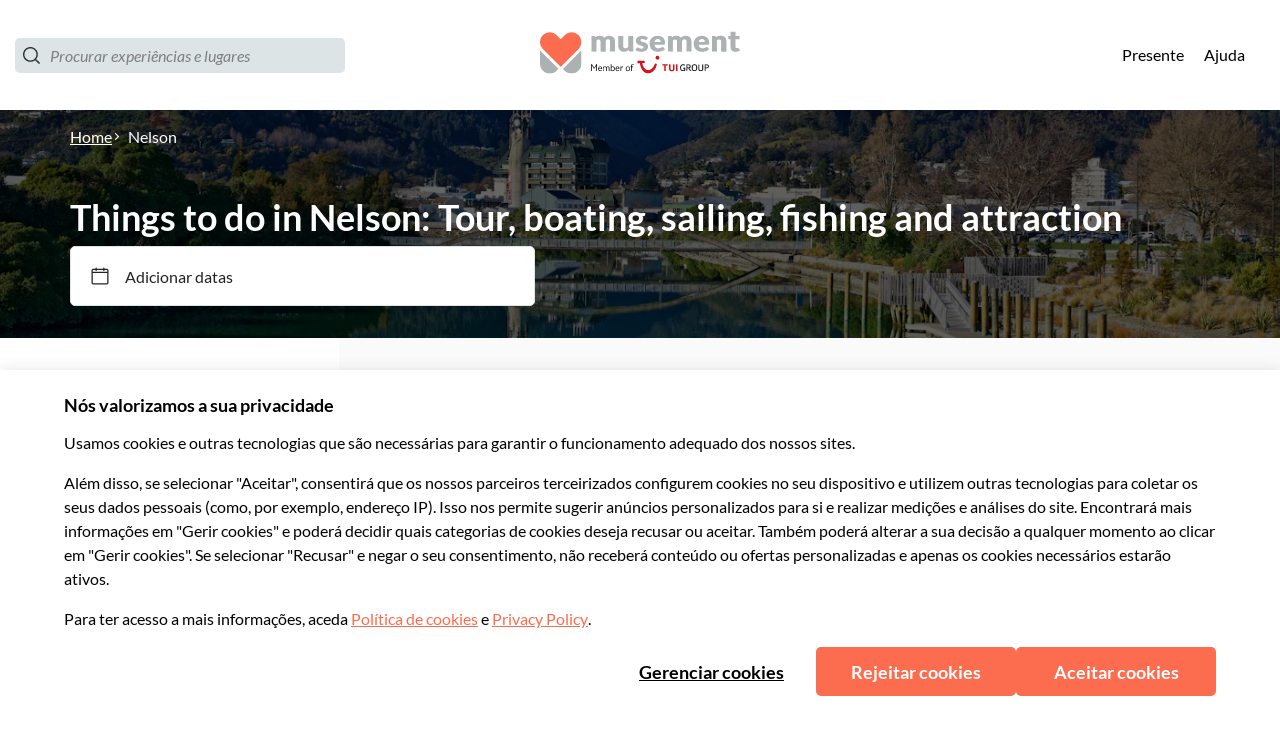

--- FILE ---
content_type: application/javascript
request_url: https://www.musement.com/_nuxt/40.dba3ba3ef183feb48502.js
body_size: 7498
content:
(window.webpackJsonp=window.webpackJsonp||[]).push([[40],{1148:function(c,v,t){"use strict";t(883)},1149:function(c,v,t){var l=t(9)(!1);l.push([c.i,".cls-1[data-v-b42130a8],.cls-2[data-v-b42130a8],.cls-3[data-v-b42130a8]{stroke-width:0}.cls-2[data-v-b42130a8]{fill:#d51317}.cls-3[data-v-b42130a8]{fill:#abb2b1}",""]),c.exports=l},1332:function(c,v,t){"use strict";t.r(v);t(1148);var l=t(5),component=Object(l.a)({},(function(){var c=this,v=c.$createElement,t=c._self._c||v;return t("svg",{attrs:{xmlns:"http://www.w3.org/2000/svg",viewBox:"0 0 793.43 191.51"}},[t("g",[t("path",{staticStyle:{fill:"#fc6c4f","stroke-width":"0"},attrs:{d:"M192.32 47.28c.52-12.9-4.15-24.96-13.16-33.96C170.59 4.73 159.17 0 147.03 0s-23.56 4.73-32.14 13.31l-18.7 18.7-18.71-18.7C68.9 4.73 57.49 0 45.35 0S21.79 4.73 13.21 13.31C4.19 22.31-.48 34.37.04 47.28.5 58.8 5.17 69.56 13.2 77.58l83.27 83.22 82.7-83.23c8.01-8.02 12.69-18.79 13.15-30.3"}}),c._v(" "),t("path",{staticClass:"cls-3",attrs:{d:"m106.73 170.06 8.32 8.31c8.57 8.47 19.93 13.14 31.99 13.14 25.09 0 45.5-20.41 45.5-45.5V83.69l-85.81 86.36ZM.18 83.7v62.32c0 25.09 20.41 45.49 45.5 45.49 12.06 0 23.42-4.67 32-13.14l8.31-8.3L.18 83.7ZM358 22.6v36.51c0 2.85.69 5.05 2.06 6.6 1.38 1.55 3.4 2.33 6.08 2.33 2.01 0 3.88-.39 5.63-1.17 1.75-.78 3.45-1.87 5.1-3.27v-41h18.29v57.54h-11.33c-2.28 0-3.78-.96-4.48-2.89l-1.12-3.33c-1.18 1.07-2.4 2.04-3.66 2.91-1.26.87-2.61 1.61-4.04 2.22-1.44.61-2.98 1.09-4.63 1.44-1.65.35-3.46.53-5.43.53-3.34 0-6.3-.55-8.88-1.64-2.58-1.09-4.75-2.62-6.52-4.58-1.77-1.96-3.11-4.27-4.01-6.94-.9-2.66-1.36-5.58-1.36-8.77V22.6h18.29ZM446.35 35.19c-.47.7-.97 1.2-1.5 1.5-.53.3-1.21.44-2.04.44s-1.73-.18-2.6-.53c-.87-.35-1.8-.73-2.8-1.14-1-.41-2.13-.79-3.39-1.14-1.26-.35-2.69-.53-4.31-.53-2.32 0-4.1.42-5.34 1.25-1.24.83-1.86 1.99-1.86 3.47 0 1.07.4 1.96 1.21 2.66.81.7 1.88 1.32 3.21 1.86 1.34.54 2.85 1.05 4.54 1.53s3.42 1.02 5.19 1.61c1.77.59 3.5 1.29 5.19 2.08 1.69.8 3.2 1.78 4.54 2.94 1.34 1.17 2.41 2.58 3.21 4.24.81 1.66 1.21 3.66 1.21 5.99 0 2.85-.55 5.47-1.65 7.88-1.1 2.4-2.74 4.48-4.93 6.21-2.18 1.74-4.88 3.09-8.08 4.05-3.21.96-6.89 1.44-11.06 1.44-2.08 0-4.17-.19-6.25-.55-2.08-.37-4.1-.87-6.05-1.5-1.95-.63-3.75-1.38-5.4-2.25-1.65-.87-3.07-1.8-4.25-2.8l4.25-6.33c.51-.74 1.12-1.32 1.83-1.75.71-.42 1.63-.64 2.77-.64 1.06 0 2.01.22 2.86.67.85.44 1.76.93 2.74 1.44.98.52 2.13 1 3.45 1.44 1.32.44 2.98.67 4.98.67 1.42 0 2.61-.14 3.6-.42.98-.28 1.77-.66 2.36-1.14.59-.48 1.02-1.02 1.3-1.61.27-.59.41-1.2.41-1.83 0-1.15-.41-2.09-1.24-2.83-.83-.74-1.91-1.38-3.24-1.91-1.34-.54-2.86-1.04-4.57-1.5a92.63 92.63 0 0 1-5.22-1.58c-1.77-.59-3.51-1.3-5.22-2.14a17.91 17.91 0 0 1-4.57-3.16c-1.34-1.28-2.42-2.84-3.24-4.69-.83-1.85-1.24-4.09-1.24-6.71 0-2.44.5-4.76 1.5-6.96s2.51-4.13 4.51-5.8c2.01-1.66 4.52-2.99 7.55-3.97 3.03-.98 6.57-1.47 10.62-1.47 2.2 0 4.34.19 6.4.55 2.06.37 4 .89 5.81 1.55 1.81.67 3.46 1.45 4.95 2.36 1.49.91 2.81 1.9 3.95 2.97l-4.13 6.05ZM486.51 21.71c4.05 0 7.76.59 11.12 1.78 3.36 1.18 6.25 2.9 8.67 5.16 2.42 2.26 4.31 5.02 5.66 8.3 1.36 3.27 2.04 6.98 2.04 11.12 0 1.3-.06 2.35-.18 3.16s-.33 1.46-.65 1.94-.74.81-1.27 1c-.53.19-1.21.28-2.04.28h-35.28c.59 4.81 2.14 8.29 4.66 10.46 2.52 2.16 5.76 3.25 9.73 3.25 2.12 0 3.95-.24 5.49-.72 1.53-.48 2.9-1.02 4.1-1.61 1.2-.59 2.3-1.13 3.3-1.61 1-.48 2.05-.72 3.16-.72 1.45 0 2.56.5 3.3 1.5l5.31 6.16c-1.89 2.03-3.92 3.69-6.11 4.97a32.854 32.854 0 0 1-6.72 3c-2.3.72-4.6 1.22-6.9 1.5-2.3.28-4.49.42-6.58.42-4.29 0-8.31-.66-12.06-1.97-3.76-1.31-7.04-3.26-9.85-5.85-2.81-2.59-5.03-5.81-6.67-9.65-1.63-3.85-2.45-8.32-2.45-13.43 0-3.85.7-7.49 2.09-10.93 1.4-3.44 3.4-6.45 6.02-9.04 2.61-2.59 5.78-4.64 9.5-6.16 3.72-1.52 7.91-2.27 12.59-2.27Zm.36 11.87c-3.5 0-6.23.93-8.2 2.8-1.97 1.87-3.26 4.56-3.89 8.07h22.83c0-1.37-.19-2.7-.56-3.99a9.421 9.421 0 0 0-1.83-3.47c-.85-1.02-1.96-1.84-3.33-2.47-1.38-.63-3.05-.94-5.01-.94ZM651.18 21.71c4.05 0 7.76.59 11.12 1.78 3.36 1.18 6.25 2.9 8.67 5.16 2.42 2.26 4.31 5.02 5.66 8.3 1.36 3.27 2.04 6.98 2.04 11.12 0 1.3-.06 2.35-.18 3.16s-.33 1.46-.65 1.94-.74.81-1.27 1c-.53.19-1.21.28-2.04.28h-35.28c.59 4.81 2.14 8.29 4.66 10.46 2.52 2.16 5.76 3.25 9.73 3.25 2.12 0 3.95-.24 5.49-.72 1.53-.48 2.9-1.02 4.1-1.61 1.2-.59 2.3-1.13 3.3-1.61 1-.48 2.05-.72 3.16-.72 1.45 0 2.56.5 3.3 1.5l5.31 6.16c-1.89 2.03-3.92 3.69-6.11 4.97a32.854 32.854 0 0 1-6.72 3c-2.3.72-4.6 1.22-6.9 1.5-2.3.28-4.49.42-6.58.42-4.29 0-8.31-.66-12.06-1.97-3.76-1.31-7.04-3.26-9.85-5.85-2.81-2.59-5.03-5.81-6.67-9.65-1.63-3.85-2.45-8.32-2.45-13.43 0-3.85.7-7.49 2.09-10.93 1.4-3.44 3.4-6.45 6.02-9.04 2.61-2.59 5.78-4.64 9.5-6.16 3.72-1.52 7.91-2.27 12.59-2.27Zm.36 11.87c-3.5 0-6.23.93-8.2 2.8-1.97 1.87-3.26 4.56-3.89 8.07h22.83c0-1.37-.19-2.7-.56-3.99a9.421 9.421 0 0 0-1.83-3.47c-.85-1.02-1.96-1.84-3.33-2.47-1.38-.63-3.05-.94-5.01-.94ZM776.32 81.02c-2.91 0-5.48-.4-7.7-1.19-2.22-.8-4.09-1.92-5.6-3.38-1.51-1.46-2.66-3.23-3.45-5.3s-1.18-4.38-1.18-6.94V34.47h-5.19c-.94 0-1.75-.29-2.42-.86-.67-.57-1-1.41-1-2.52V22.7h8.63l.07-16.69 18.21-.11v16.81h14.86v11.76h-14.86v28.57c0 1.33.34 2.43 1.03 3.3.69.87 1.68 1.3 2.98 1.3.67 0 1.23-.06 1.68-.19.45-.13.85-.28 1.18-.44.33-.17.65-.31.94-.44.29-.13.64-.19 1.03-.19.55 0 .99.12 1.33.36.33.24.68.62 1.03 1.14l5.54 8.16c-2.36 1.66-5.01 2.91-7.96 3.75-2.95.83-6 1.25-9.14 1.25ZM536.02 31.59c1.02-1.78 2.27-3.29 3.74-4.55a20.12 20.12 0 0 1 4.77-3.05c1.71-.78 3.51-1.35 5.42-1.72 1.9-.37 3.8-.55 5.68-.55 3.49 0 6.6.49 9.31 1.47 2.71.98 4.98 2.4 6.8 4.27 1.83 1.87 3.21 4.16 4.15 6.88.94 2.72 1.41 5.8 1.41 9.24v36.56h-18.26V43.58c0-5.96-2.71-8.93-8.13-8.93-2.47 0-4.53.77-6.16 2.3-1.63 1.54-2.44 3.75-2.44 6.63v36.56h-4.67"}}),c._v(" "),t("path",{staticClass:"cls-3",attrs:{d:"M524.84 80.14V22.6h10.34c1.14 0 2.09.24 2.86.72s1.31 1.2 1.62 2.16l1 3.11c1.02-1 2.08-1.91 3.19-2.75a20.533 20.533 0 0 1 7.7-3.6c1.47-.35 3.1-.53 4.87-.53 3.7 0 6.75.9 9.17 2.69s4.26 4.19 5.52 7.19c1.02-1.78 2.27-3.29 3.75-4.55 1.47-1.26 3.07-2.27 4.78-3.05 1.71-.78 3.52-1.35 5.43-1.72a29.8 29.8 0 0 1 5.69-.55c3.5 0 6.61.49 9.32 1.47s4.98 2.4 6.81 4.27c1.83 1.87 3.21 4.16 4.16 6.88.94 2.72 1.42 5.8 1.42 9.24v36.56h-18.29V43.58c0-5.96-2.71-8.93-8.14-8.93-2.48 0-4.53.77-6.16 2.3-1.63 1.54-2.45 3.75-2.45 6.63v36.56h-18.29V43.58c0-3.29-.69-5.6-2.06-6.94-1.38-1.33-3.4-2-6.08-2-1.65 0-3.21.35-4.69 1.05-1.47.7-2.86 1.65-4.16 2.83v41.61h-17.3ZM250.96 31.59c1.02-1.78 2.27-3.29 3.74-4.55a20.12 20.12 0 0 1 4.77-3.05c1.71-.78 3.51-1.35 5.42-1.72 1.9-.37 3.8-.55 5.68-.55 3.49 0 6.6.49 9.31 1.47 2.71.98 4.98 2.4 6.8 4.27 1.83 1.87 3.21 4.16 4.15 6.88.94 2.72 1.41 5.8 1.41 9.24v36.56h-18.26V43.58c0-5.96-2.71-8.93-8.13-8.93-2.47 0-4.53.77-6.16 2.3-1.63 1.54-2.44 3.75-2.44 6.63v36.56h-4.67M700.06 31.59c1.04-1.78 2.32-3.29 3.83-4.55 1.51-1.26 3.13-2.27 4.88-3.05a24.96 24.96 0 0 1 5.54-1.72c1.95-.37 3.89-.55 5.81-.55 3.57 0 6.75.49 9.52 1.47 2.77.98 5.09 2.4 6.96 4.27 1.87 1.87 3.28 4.16 4.25 6.88.96 2.72 1.45 5.8 1.45 9.24v36.56h-18.68V43.58c0-5.96-2.77-8.93-8.32-8.93-2.53 0-4.63.77-6.3 2.3-1.67 1.54-2.5 3.75-2.5 6.63v36.56h-4.77"}}),c._v(" "),t("path",{staticClass:"cls-3",attrs:{d:"M239.77 80.14V22.6h10.34c1.14 0 2.09.24 2.86.72s1.31 1.2 1.62 2.16l1 3.11c1.02-1 2.08-1.91 3.19-2.75a20.533 20.533 0 0 1 7.7-3.6c1.47-.35 3.1-.53 4.87-.53 3.7 0 6.75.9 9.17 2.69s4.26 4.19 5.52 7.19c1.02-1.78 2.27-3.29 3.75-4.55 1.47-1.26 3.07-2.27 4.78-3.05 1.71-.78 3.52-1.35 5.43-1.72a29.8 29.8 0 0 1 5.69-.55c3.5 0 6.61.49 9.32 1.47s4.98 2.4 6.81 4.27c1.83 1.87 3.21 4.16 4.16 6.88.94 2.72 1.42 5.8 1.42 9.24v36.56h-18.29V43.58c0-5.96-2.71-8.93-8.14-8.93-2.48 0-4.53.77-6.16 2.3-1.63 1.54-2.45 3.75-2.45 6.63v36.56h-18.29V43.58c0-3.29-.69-5.6-2.06-6.94-1.38-1.33-3.4-2-6.08-2-1.65 0-3.21.35-4.69 1.05-1.47.7-2.86 1.65-4.16 2.83v41.61h-17.3ZM689.28 80.14V22.6h10.3c1.11 0 2.04.24 2.79.72s1.27 1.2 1.58 2.16l1.03 3.33c1.15-1.04 2.34-2 3.56-2.89 1.23-.89 2.54-1.64 3.94-2.25 1.4-.61 2.91-1.09 4.54-1.44 1.63-.35 3.4-.53 5.32-.53 3.26 0 6.14.55 8.65 1.64 2.51 1.09 4.63 2.61 6.35 4.55 1.72 1.94 3.03 4.25 3.91 6.94.88 2.68 1.32 5.6 1.32 8.74v36.56h-17.81V43.57c0-2.81-.67-5-2.01-6.57-1.34-1.57-3.31-2.36-5.92-2.36-1.95 0-4.01-.34-5.73.48-1.72.81-3.15 2.65-4.72 4.02v41H689.3Z"}}),c._v(" "),t("path",{staticClass:"cls-2",attrs:{d:"M458.45 131.63h24.36c2.39 0 4.19.75 4.9 4.15.79 3.77.46 6.4-3.78 6.69l-7.65.55c5.63 35.57 38.54 47.16 56.46 8.85 2.97-6.34 3.94-7.49 7.18-6.69 4.41 1.09 5.01 3.36 2.91 9.75-15.49 47.23-67.57 51.96-77.79-11.11l-6.21.45c-5.05.36-5.25-3.91-5.25-6.28 0-4.69 1.74-6.37 4.87-6.37M547.03 108.79c4.99 0 9.04 4.05 9.04 9.04s-4.05 9.04-9.04 9.04-9.04-4.05-9.04-9.04 4.05-9.04 9.04-9.04M640.28 179.68c.18-.15.32-.32.4-.51.08-.19.13-.47.13-.86V150.4c0-.38-.04-.67-.13-.87-.08-.2-.22-.36-.4-.5-.43-.33-1.41-.5-2.94-.5s-2.56.17-2.99.5c-.18.14-.32.3-.4.5-.08.2-.13.49-.13.87v27.91c0 .62.17 1.08.52 1.37.43.33 1.42.5 2.99.5s2.52-.17 2.94-.5ZM619.46 179.84c1.6-.55 2.91-1.31 3.93-2.28a8.749 8.749 0 0 0 2.26-3.45c.48-1.33.72-2.78.72-4.34v-19.36c0-.65-.17-1.11-.5-1.37-.46-.33-1.44-.5-2.94-.5s-2.56.17-2.99.5c-.2.14-.33.3-.41.5-.08.2-.11.49-.11.87v19.27c0 .76-.13 1.54-.4 2.34-.27.8-.85 1.46-1.74 1.98-.9.52-2.08.79-3.56.79-1.02 0-1.89-.12-2.61-.36s-1.31-.59-1.77-1.04c-.46-.45-.79-.99-1-1.62-.21-.63-.32-1.33-.32-2.09v-19.27c0-.65-.17-1.11-.5-1.37-.46-.33-1.44-.5-2.94-.5s-2.56.17-2.99.5c-.2.14-.33.3-.41.5-.08.2-.11.49-.11.87v19.36c0 1.57.24 3.01.72 4.34a8.749 8.749 0 0 0 2.26 3.45c1.03.97 2.34 1.73 3.93 2.28 1.6.55 3.51.82 5.75.82s4.15-.27 5.75-.82ZM585.35 179.68c.18-.15.31-.32.39-.51.08-.19.11-.47.11-.86V154.5h6.96c.52 0 .93-.05 1.25-.15.32-.1.57-.32.75-.65.21-.41.38-.98.49-1.71.11-.73.17-1.31.17-1.76 0-.36-.03-.64-.09-.83a.873.873 0 0 0-.36-.47c-.12-.08-.29-.13-.5-.17-.21-.04-.52-.06-.91-.06h-21.66c-.52 0-.93.05-1.25.15-.32.1-.57.32-.75.65-.21.38-.38.88-.49 1.5-.11.62-.17 1.27-.17 1.94 0 .38.03.67.09.86.06.19.19.35.39.47.24.15.71.23 1.39.23h7.75v23.81c0 .65.17 1.11.52 1.37.43.33 1.42.5 2.99.5s2.49-.17 2.94-.5Z"}}),c._v(" "),t("path",{staticClass:"cls-1",attrs:{d:"M666.18 180.2c-2.02 0-3.86-.35-5.54-1.05a11.88 11.88 0 0 1-4.31-3.06c-1.2-1.34-2.13-2.99-2.8-4.94-.66-1.95-.99-4.19-.99-6.71s.34-4.76 1.03-6.72c.68-1.96 1.64-3.62 2.86-4.97 1.22-1.35 2.67-2.39 4.34-3.09 1.67-.71 3.5-1.06 5.49-1.06s3.59.14 4.65.43c1.07.29 2.02.62 2.86.98.61.27.99.49 1.15.69.16.19.24.34.24.44 0 .16-.03.37-.09.62s-.19.55-.4.91c-.28.52-.52.88-.73 1.09-.21.21-.39.32-.55.32s-.4-.09-.73-.27c-.52-.31-1.17-.6-1.94-.86-.46-.16-1.04-.3-1.74-.42s-1.62-.18-2.77-.18c-1.5 0-2.83.27-3.99.81a7.608 7.608 0 0 0-2.9 2.35c-.77 1.03-1.36 2.3-1.76 3.8-.4 1.5-.6 3.21-.6 5.13s.24 3.64.72 5.14c.48 1.49 1.14 2.76 1.98 3.79.84 1.03 1.84 1.82 3.01 2.35 1.16.54 2.43.81 3.8.81s2.56-.08 3.4-.23c.84-.16 1.58-.35 2.21-.59v-8.24h-5.79c-.37 0-.61-.06-.73-.18s-.18-.36-.18-.73c0-.4.03-.81.09-1.23.06-.42.15-.73.27-.94.12-.18.27-.3.46-.37s.46-.1.8-.1h7.07c.9 0 1.45.11 1.67.32.21.21.32.55.32 1.01v11.67c0 .43-.1.77-.31 1.03s-.61.52-1.19.78c-.56.27-1.2.5-1.92.71-.72.21-1.67.38-2.85.53-1.18.15-2.39.22-3.62.22ZM684.24 179.74c-.72 0-1.22-.06-1.49-.18s-.42-.26-.45-.43c-.03-.17-.04-.4-.04-.7v-27.89c0-.46.1-.79.31-.99s.77-.31 1.68-.31h6.87c3.68 0 6.39.7 8.12 2.09 1.73 1.39 2.6 3.5 2.6 6.33 0 1.56-.28 2.96-.85 4.2-.57 1.24-1.37 2.21-2.41 2.92s-2.15 1.23-3.35 1.57l8.42 11.83c.09.13.16.27.21.41.05.14.08.27.08.39 0 .24-.13.4-.38.51-.35.18-1.03.27-2.03.27-.5 0-.92-.03-1.27-.08s-.57-.13-.66-.22c-.1-.1-.17-.19-.23-.28l-8.51-12.27c-.99 0-2.5-.07-4.53-.2v11.74c0 .49-.07.8-.22.95-.1.09-.3.17-.6.24-.29.07-.71.11-1.26.11Zm6.43-16.33c1.3 0 2.39-.14 3.27-.42.88-.28 1.59-.67 2.13-1.17s.92-1.1 1.16-1.8c.24-.7.35-1.47.35-2.31 0-1.27-.26-2.28-.77-3.05s-1.29-1.29-2.33-1.57-2.18-.42-3.41-.42h-4.75v10.65c1.25.06 2.7.09 4.35.09ZM719.52 180.2c-1.93 0-3.7-.35-5.32-1.05-1.61-.7-3-1.72-4.16-3.06-1.16-1.34-2.05-2.99-2.7-4.94-.64-1.95-.96-4.19-.96-6.71s.32-4.76.96-6.72c.64-1.96 1.54-3.62 2.7-4.97 1.16-1.35 2.54-2.39 4.16-3.09 1.61-.71 3.39-1.06 5.32-1.06s3.68.35 5.28 1.06c1.6.71 2.99 1.74 4.14 3.09 1.16 1.36 2.05 3.01 2.7 4.97.64 1.96.96 4.2.96 6.72s-.32 4.76-.96 6.71c-.64 1.95-1.54 3.6-2.7 4.94a11.527 11.527 0 0 1-4.14 3.06c-1.61.7-3.37 1.05-5.28 1.05Zm0-3.62c1.37 0 2.59-.27 3.66-.82 1.07-.55 1.97-1.33 2.72-2.36.74-1.03 1.31-2.3 1.69-3.8.38-1.5.58-3.22.58-5.15s-.19-3.63-.58-5.15c-.38-1.52-.95-2.8-1.69-3.84-.74-1.05-1.65-1.85-2.72-2.4-1.07-.55-2.29-.83-3.66-.83s-2.61.28-3.69.83c-1.07.55-1.98 1.35-2.73 2.4-.75 1.05-1.31 2.33-1.69 3.84-.38 1.52-.57 3.23-.57 5.15s.19 3.65.57 5.15c.38 1.5.95 2.77 1.69 3.8.75 1.03 1.66 1.82 2.73 2.36 1.08.55 2.31.82 3.69.82ZM748.98 180.2c-2.05 0-3.79-.26-5.22-.76-1.43-.51-2.59-1.21-3.49-2.11a7.93 7.93 0 0 1-1.95-3.2c-.41-1.24-.61-2.59-.61-4.07v-19.69c0-.48.08-.8.24-.95.09-.09.28-.17.59-.24.3-.07.74-.11 1.32-.11.5 0 .89.04 1.18.11.29.07.47.15.56.24.16.15.24.46.24.95v20.18c0 .81.14 1.58.42 2.31.28.73.72 1.37 1.31 1.93.59.56 1.33 1.01 2.22 1.34.89.33 1.96.5 3.19.5s2.31-.17 3.2-.5c.9-.33 1.64-.78 2.23-1.34.59-.56 1.02-1.21 1.3-1.93.28-.73.42-1.5.42-2.31v-20.18c0-.4.04-.67.12-.83.08-.15.29-.27.62-.35.33-.08.78-.12 1.34-.12.74 0 1.24.06 1.5.19.27.12.42.27.46.43.04.16.07.39.07.68v19.69c0 1.47-.2 2.83-.61 4.07a7.819 7.819 0 0 1-1.96 3.2c-.9.9-2.06 1.6-3.49 2.11-1.43.51-3.17.76-5.22.76ZM768.77 179.74c-.72 0-1.22-.06-1.49-.18s-.42-.26-.45-.43c-.03-.17-.05-.4-.05-.7v-27.89c0-.46.1-.79.31-.99s.77-.31 1.68-.31h6.87c1.72 0 3.27.17 4.63.52 1.36.35 2.51.87 3.45 1.57.94.7 1.65 1.58 2.14 2.63.49 1.05.74 2.29.74 3.7 0 1.28-.21 2.48-.63 3.6a7.465 7.465 0 0 1-1.99 2.93c-.91.83-2.06 1.49-3.47 1.98-1.41.49-3.09.73-5.05.73-1.86 0-3.4-.05-4.62-.15v11.69c0 .49-.07.8-.22.95-.1.09-.3.17-.6.24-.29.07-.72.11-1.26.11Zm6.43-16.33c1.19 0 2.24-.14 3.13-.42.89-.28 1.64-.67 2.23-1.17.6-.5 1.04-1.1 1.34-1.8.29-.7.44-1.47.44-2.31 0-1.62-.56-2.87-1.68-3.73s-2.81-1.3-5.06-1.3h-4.75v10.65c1.22.06 2.68.09 4.35.09ZM265.72 178.9c0 .38-.1.64-.29.76-.1.06-.24.13-.43.19s-.51.09-.95.09-.76-.03-.95-.09c-.19-.06-.33-.13-.43-.19-.16-.13-.24-.38-.24-.76v-25.69l-7.91 13.92c-.29.45-.57.76-.86.95-.06.06-.2.12-.41.17-.21.05-.55.07-1.02.07s-.82-.02-1.02-.07c-.21-.05-.34-.1-.4-.17-.29-.19-.57-.51-.86-.95l-7.91-12.91v24.69c0 .38-.1.64-.29.76-.1.06-.24.13-.43.19s-.51.09-.95.09-.76-.03-.95-.09c-.19-.06-.33-.13-.43-.19-.16-.13-.24-.38-.24-.76v-28.26l-.95-1.38c-.13-.19-.23-.36-.31-.5a.892.892 0 0 1-.12-.45c0-.19.14-.35.43-.48s.79-.19 1.52-.19 1.28.05 1.64.14c.36.09.66.32.88.67l10.53 16.82 9.82-16.92c.16-.25.36-.44.62-.55.25-.11.64-.17 1.14-.17.48 0 .82.03 1.02.1.21.06.36.13.45.19.19.16.29.41.29.76v30.21ZM289.36 168.85c0 .86-.54 1.29-1.62 1.29h-13.06c.16 2.19.82 3.92 1.98 5.19 1.16 1.27 2.65 1.91 4.46 1.91.83 0 1.5-.05 2.03-.14.52-.09 1.06-.22 1.6-.38.41-.16.81-.33 1.19-.52s.7-.29.95-.29c.32 0 .62.27.91.81.13.25.23.46.31.62.08.16.12.32.12.48s-.06.32-.17.48c-.11.16-.41.37-.88.62-.67.35-1.5.66-2.5.93s-2.22.41-3.65.41-2.72-.25-3.88-.76a8.555 8.555 0 0 1-3-2.19c-.84-.95-1.49-2.1-1.95-3.43-.46-1.33-.69-2.84-.69-4.53s.22-3.15.67-4.48c.44-1.33 1.07-2.47 1.88-3.41a8.37 8.37 0 0 1 2.88-2.17c1.11-.51 2.33-.76 3.67-.76 2.8 0 4.96.91 6.48 2.74s2.29 4.36 2.29 7.6Zm-3.39-1.24c-.06-2.06-.59-3.68-1.57-4.84-.99-1.16-2.29-1.74-3.91-1.74s-2.96.57-3.93 1.72c-.97 1.14-1.6 2.76-1.88 4.86h11.29ZM323.43 178.9c0 .35-.08.6-.24.76a2 2 0 0 1-.41.19c-.17.06-.48.09-.93.09s-.75-.03-.91-.09c-.16-.06-.29-.13-.38-.19-.16-.16-.24-.41-.24-.76v-12.39c0-1.72-.33-3.03-.98-3.96-.65-.92-1.8-1.38-3.46-1.38-.76 0-1.48.18-2.14.55-.67.37-1.26.83-1.76 1.41-.51.57-.91 1.22-1.19 1.95-.29.73-.43 1.48-.43 2.24v11.58c0 .35-.08.6-.24.76-.1.06-.23.13-.4.19-.18.06-.48.09-.93.09s-.75-.03-.91-.09c-.16-.06-.29-.13-.38-.19-.16-.16-.24-.41-.24-.76v-12.39c0-1.72-.33-3.03-1-3.96-.67-.92-1.81-1.38-3.43-1.38-.79 0-1.53.18-2.19.55s-1.25.83-1.74 1.41c-.49.57-.88 1.22-1.17 1.95-.29.73-.43 1.48-.43 2.24v11.58c0 .35-.08.6-.24.76-.1.06-.23.13-.4.19-.18.06-.48.09-.93.09s-.75-.03-.91-.09c-.16-.06-.29-.13-.38-.19-.16-.16-.24-.41-.24-.76v-18.73c0-.41.1-.71.29-.91.13-.13.46-.27 1-.43.48-.09.83-.14 1.05-.14.29 0 .48.05.57.14.13.13.19.35.19.67v2.29c.64-.95 1.48-1.74 2.53-2.36 1.05-.62 2.27-.93 3.67-.93 1.62 0 2.92.35 3.91 1.05.98.7 1.73 1.65 2.24 2.86.79-1.27 1.79-2.24 3-2.91 1.21-.67 2.49-1 3.86-1 1.24 0 2.3.19 3.19.57.89.38 1.6.91 2.14 1.57.54.67.94 1.45 1.19 2.36.25.91.38 1.88.38 2.93v12.96ZM348.07 169.04c0 1.72-.21 3.26-.64 4.65-.43 1.38-1.04 2.56-1.83 3.53-.79.97-1.75 1.72-2.86 2.24-1.11.52-2.34.79-3.67.79-1.78 0-3.19-.32-4.22-.95a8.534 8.534 0 0 1-2.6-2.48v2.1c0 .35-.08.6-.24.76a.95.95 0 0 1-.33.19c-.16.06-.46.09-.91.09s-.73-.03-.86-.09a1.21 1.21 0 0 1-.29-.19c-.16-.16-.24-.41-.24-.76v-29.79c0-.44.1-.76.29-.95.06-.06.18-.12.36-.17.17-.05.39-.1.64-.17.25-.06.45-.11.6-.14.14-.03.29-.05.45-.05.29 0 .48.05.57.14.13.09.19.32.19.67v13.44a7.2 7.2 0 0 1 2.84-2.53c1.16-.57 2.45-.86 3.88-.86s2.7.26 3.81.79c1.11.52 2.04 1.25 2.79 2.17.75.92 1.31 2.03 1.69 3.31.38 1.29.57 2.71.57 4.26Zm-3.29.14c0-1.05-.12-2.05-.36-3s-.6-1.8-1.1-2.55a5.267 5.267 0 0 0-1.93-1.76c-.79-.43-1.76-.64-2.91-.64-1.08 0-2.02.24-2.81.71-.79.48-1.45 1.1-1.95 1.86-.51.76-.88 1.61-1.12 2.55-.24.94-.36 1.88-.36 2.84 0 1.11.12 2.18.36 3.19.24 1.02.61 1.91 1.12 2.67a5.66 5.66 0 0 0 1.93 1.81c.78.45 1.71.67 2.79.67s2.06-.23 2.86-.69c.79-.46 1.45-1.07 1.98-1.83.52-.76.91-1.64 1.14-2.64s.36-2.06.36-3.17ZM369.85 168.85c0 .86-.54 1.29-1.62 1.29h-13.06c.16 2.19.82 3.92 1.98 5.19 1.16 1.27 2.65 1.91 4.46 1.91.83 0 1.5-.05 2.03-.14.52-.09 1.06-.22 1.6-.38.41-.16.81-.33 1.19-.52s.7-.29.95-.29c.32 0 .62.27.91.81.13.25.23.46.31.62.08.16.12.32.12.48s-.06.32-.17.48c-.11.16-.41.37-.88.62-.67.35-1.5.66-2.5.93s-2.22.41-3.65.41-2.72-.25-3.88-.76a8.555 8.555 0 0 1-3-2.19c-.84-.95-1.49-2.1-1.95-3.43-.46-1.33-.69-2.84-.69-4.53s.22-3.15.67-4.48c.44-1.33 1.07-2.47 1.88-3.41a8.37 8.37 0 0 1 2.88-2.17c1.11-.51 2.33-.76 3.67-.76 2.8 0 4.96.91 6.48 2.74s2.29 4.36 2.29 7.6Zm-3.39-1.24c-.06-2.06-.59-3.68-1.57-4.84-.99-1.16-2.29-1.74-3.91-1.74s-2.96.57-3.93 1.72c-.97 1.14-1.6 2.76-1.88 4.86h11.29ZM386.95 160.13c0 .16-.02.34-.07.55-.05.21-.12.42-.21.64-.13.25-.26.48-.4.67s-.31.29-.5.29c-.16 0-.33-.05-.52-.14a6.92 6.92 0 0 0-.57-.24c-.19-.06-.43-.13-.71-.21-.29-.08-.65-.12-1.1-.12-.67 0-1.3.21-1.91.62-.6.41-1.14.97-1.62 1.67-.48.7-.85 1.52-1.12 2.45-.27.94-.41 1.93-.41 2.98v9.63c0 .35-.08.6-.24.76-.1.06-.23.13-.4.19-.18.06-.48.09-.93.09s-.75-.03-.91-.09c-.16-.06-.29-.13-.38-.19-.16-.16-.24-.41-.24-.76v-18.73c0-.45.1-.76.29-.95.06-.06.18-.13.36-.19.17-.06.39-.13.64-.19.48-.09.83-.14 1.05-.14.29 0 .48.05.57.14.13.13.19.35.19.67v2.86c.06-.13.23-.39.5-.79s.64-.81 1.12-1.24c.48-.43 1.06-.81 1.74-1.14.68-.33 1.47-.5 2.36-.5.83 0 1.6.16 2.33.48.73.32 1.1.64 1.1.95ZM418.69 169.37c0 1.65-.25 3.15-.74 4.48s-1.17 2.48-2.03 3.43c-.86.95-1.88 1.68-3.05 2.19-1.18.51-2.46.76-3.86.76s-2.68-.25-3.86-.76a8.74 8.74 0 0 1-3.05-2.19c-.86-.95-1.53-2.1-2-3.43s-.71-2.83-.71-4.48.24-3.15.71-4.48c.48-1.33 1.14-2.48 2-3.43a8.74 8.74 0 0 1 3.05-2.19c1.17-.51 2.46-.76 3.86-.76s2.68.25 3.86.76c1.17.51 2.19 1.24 3.05 2.19.86.95 1.53 2.1 2.03 3.43.49 1.33.74 2.83.74 4.48Zm-3.19 0c0-1.11-.14-2.16-.41-3.15-.27-.98-.68-1.85-1.24-2.6a6.397 6.397 0 0 0-2.05-1.79c-.81-.45-1.74-.67-2.79-.67s-1.97.22-2.76.67-1.47 1.04-2.03 1.79c-.56.75-.97 1.61-1.24 2.6s-.4 2.03-.4 3.15.13 2.16.4 3.15.68 1.85 1.24 2.6c.56.75 1.23 1.34 2.03 1.79.79.45 1.72.67 2.76.67s1.98-.22 2.79-.67c.81-.44 1.49-1.04 2.05-1.79.55-.75.97-1.61 1.24-2.6s.41-2.03.41-3.15ZM437.04 149.26c0 .13 0 .26-.02.4s-.09.37-.21.69c-.16.35-.29.57-.41.67-.11.1-.25.14-.4.14s-.37-.05-.62-.14c-.25-.09-.51-.17-.76-.24-.29-.09-.64-.19-1.05-.29a6.44 6.44 0 0 0-1.38-.14c-.89 0-1.61.15-2.17.45s-.98.7-1.29 1.19c-.3.49-.51 1.06-.62 1.69s-.17 1.29-.17 1.95v3.34h5.81c.25 0 .43.05.52.14.09.1.14.27.14.52 0 .13 0 .3-.02.52-.02.22-.06.41-.12.57-.13.41-.25.67-.38.76-.06.06-.13.1-.21.12-.08.02-.2.02-.36.02h-5.38v17.25c0 .35-.08.6-.24.76a2 2 0 0 1-.41.19c-.17.06-.49.09-.93.09s-.75-.03-.91-.09c-.16-.06-.29-.13-.38-.19-.16-.16-.24-.41-.24-.76v-17.25h-3.05c-.25 0-.43-.05-.52-.14-.1-.1-.14-.27-.14-.52 0-.13 0-.3.02-.52.02-.22.05-.41.12-.57.06-.16.13-.31.19-.45s.13-.25.19-.31c.13-.1.32-.14.57-.14h2.62v-3.67c0-2.26.56-4.1 1.69-5.53 1.13-1.43 2.88-2.14 5.27-2.14.86 0 1.61.06 2.26.19s1.23.29 1.74.48c.54.19.88.36 1.03.5.14.14.21.29.21.45Z"}})])])}),[],!1,null,"b42130a8",null);v.default=component.exports},883:function(c,v,t){var content=t(1149);content.__esModule&&(content=content.default),"string"==typeof content&&(content=[[c.i,content,""]]),content.locals&&(c.exports=content.locals);(0,t(10).default)("1d20d2ca",content,!0,{sourceMap:!1})}}]);

--- FILE ---
content_type: application/javascript
request_url: https://www.usetiful.com/dist/u-smart-tips.js?v=2026.01.15.122617-gf269bbe9657-96
body_size: 40060
content:
(()=>{"use strict";var e={83(e,t,n){n.d(t,{Y:()=>s});const s=e=>{const t=new IntersectionObserver(n=>{n.forEach(n=>{n.isIntersecting&&(e.callback(),t.unobserve(e.element))})},{threshold:.5});t.observe(e.element)}},203(e,t,n){Object.defineProperty(t,"__esModule",{value:!0}),t.localStorageState=t.updateState=t.updateLS=t.getLSItem=t.getLSData=void 0,t.saveToLocalStorage=r,t.getFromLocalStorage=i,t.removeFromLocalStorage=function(e){window.localStorage.removeItem(e)},t.checkLocalStorageContainsAnyKey=function(e){for(const t of e){const e=window.localStorage.getItem(t);if(null===e||""===e)return!0}return!1},t.shouldUpdateLocalStorage=function(e,t){if(0===e.length)return!0;if(JSON.stringify(e)===JSON.stringify(t))return!1;if(e.some(e=>void 0===e.id||void 0===e.updatedAt))return!0;if(t.some(t=>!e.some(e=>void 0!==e.id&&void 0!==t.id&&e.id.toString()===t.id.toString())))return!0;if(0===t.length&&1===e.length)return!0;return t.some(t=>void 0!==e.find(e=>void 0!==e.id&&void 0!==t.id&&e.id.toString()===t.id.toString()&&t.updatedAt>=e.updatedAt))};const s=n(3831);function r(e,t,n=!0){try{if(window.localStorage.setItem(e,JSON.stringify(t)),!n)return;const r=new CustomEvent(s.ENTITY_EVENTS.progressorDataChange);document.dispatchEvent(r)}catch(e){}}function i(e){try{const t=window.localStorage.getItem(e);return t?JSON.parse(t):null}catch(e){}}t.getLSData=e=>{const t=i(e);return null!=t?t:[]};t.getLSItem=(e,n)=>(0,t.getLSData)(e).find(e=>e.id===n);t.updateLS=(e,n)=>{const s=(0,t.getLSData)(e),i=Array.isArray(s)?s:[],o=i.findIndex(e=>e.id===n.id);-1!==o?i[o]=n:i.push(n),r(e,i)};t.updateState=(e,n,s)=>{const r=(0,t.getLSItem)(e,n);!r||r&&!r.state||(r.state=s,r.updatedAt=(new Date).toISOString(),(0,t.updateLS)(e,r))};class o{constructor(){this._validateUserId=null,this._isFlagLock=!1,this._requiredKeysToCheck=[]}set userIdValidator(e){this._validateUserId=e}static destroy(){o.instance=null}static getInstance(){return o.instance||(o.instance=new o),o.instance}set requiredKeysToCheck(e){this._requiredKeysToCheck=e}isBusy(){var e,t;return null!==(t=null===(e=this._validateUserId)||void 0===e?void 0:e.call(this))&&void 0!==t&&t&&(this._isFlagLock||this.anyRequiredKeyMissed())}anyRequiredKeyMissed(){var e;return(null!==(e=this._requiredKeysToCheck)&&void 0!==e?e:[]).some(e=>null===window.localStorage.getItem(e))}lock(){this._isFlagLock=!0}unlock(){this._isFlagLock=!1}}o.instance=null,t.localStorageState=o.getInstance()},226(e,t,n){n.d(t,{A:()=>s});const s=class{constructor(e,t=null){this.apiToken=e,this.tokenLength=32,this.currentTime=t?new Date(t):new Date}getCharsFromHash(e,t=!1){return[e.charAt(0),e.charAt(t?6:e.length-2),e.slice(-1)]}isSameCharsFromHash(e,t){return JSON.stringify(e)===JSON.stringify(t)}getHashedCharsFromString(e){let t=0;const n=e.length;let s=0;if(n>0)for(;s<n;)t=(t<<5)-t+e.charCodeAt(s++)|0;return this.getCharsFromHash(t.toString())}validate(){return this.apiToken.length===this.tokenLength&&!0}}},301(e,t,n){n.d(t,{P:()=>l});var s=n(4970),r=n(203),i=n(5375),o=n(6920),a=function(e,t,n,s){return new(n||(n=Promise))(function(r,i){function o(e){try{l(s.next(e))}catch(e){i(e)}}function a(e){try{l(s.throw(e))}catch(e){i(e)}}function l(e){var t;e.done?r(e.value):(t=e.value,t instanceof n?t:new n(function(e){e(t)})).then(o,a)}l((s=s.apply(e,t||[])).next())})};class l{constructor(e,t,n=null,s=null,r=500){this.keysToSync=e,this.fetchDataFn=t,this.lastLoadedData=n,this.dataLoadedAt=s,this.intervalMs=r,this.isPaused=!1,this.lastFailedAt=null,this.failureBackoffMs=3e4,this.pauseHandler=()=>{this.isPaused=!0},this.resumeHandler=()=>{this.isPaused=!1},this.setupEventListeners()}setupEventListeners(){document.addEventListener(i.ENTITY_EVENTS.pauseSync,this.pauseHandler),document.addEventListener(i.ENTITY_EVENTS.resumeSync,this.resumeHandler)}init(){this.intervalId=window.setInterval(()=>{this.performSyncCheck()},this.intervalMs)}performSyncCheck(){!this.isPaused&&this.isAnyKeyMissing()&&(this.isInFailureBackoff()||(r.localStorageState.lock(),this.shouldFetchFreshData()?this.syncDataFromRemote().finally(()=>{r.localStorageState.unlock()}):this.lastLoadedData?(this.mergeRemoteDataWithLocal(this.lastLoadedData),r.localStorageState.unlock()):r.localStorageState.unlock()))}shouldFetchFreshData(){return!this.isInFailureBackoff()&&(!this.isPaused&&(this.isDataExpired()||!this.lastLoadedData))}destroy(){this.intervalId&&(clearInterval(this.intervalId),this.intervalId=void 0),this.removeEventListeners()}removeEventListeners(){document.removeEventListener(i.ENTITY_EVENTS.pauseSync,this.pauseHandler),document.removeEventListener(i.ENTITY_EVENTS.resumeSync,this.resumeHandler)}updateLoadedData(e,t=(new Date).toISOString()){this.lastLoadedData=e,this.dataLoadedAt=t,(null==e?void 0:e.isTemporaryProfile)&&!this.isPaused&&(this.isPaused=!0)}pauseSync(){this.isPaused=!0}unpauseSync(){this.isPaused=!1}isAnyKeyMissing(){return this.keysToSync.some(e=>null===localStorage.getItem(e))}syncDataFromRemote(){return a(this,void 0,void 0,function*(){try{const e=this.createTimeoutPromise();this.lastLoadedData=yield Promise.race([this.fetchAndParseData(),e]),this.updateLoadedData(this.lastLoadedData,(new Date).toISOString()),this.mergeRemoteDataWithLocal(this.lastLoadedData),this.lastFailedAt=null}catch(e){console.warn("Usetiful: [LocalStorageManager] Sync skipped or failed:",e),this.lastFailedAt=(new Date).toISOString()}})}createTimeoutPromise(){return new Promise((e,t)=>setTimeout(()=>t(new Error("Usetiful: Timeout: Sync could not be completed within 3 seconds.")),s.GK))}readLocalBackup(){const e={};for(const t of this.keysToSync){const n=localStorage.getItem(t);if(n)try{e[t]=JSON.parse(n)}catch(s){e[t]=n}}return e}fetchAndParseData(){return a(this,void 0,void 0,function*(){const e=yield this.fetchDataFn();if(e)try{return JSON.parse(e)}catch(e){return console.warn("Usetiful: Failed to parse fetched data",e),{}}return{}})}mergeRemoteDataWithLocal(e){const t=this.readLocalBackup();let n=!1;for(const s of this.keysToSync){const r=e[s],i=t[s];if(void 0!==r){const e=this.resolveMergeConflict(i,r);this.setLocalStorageValue(s,e)&&(n=!0)}else void 0===i&&this.setLocalStorageValue(s,null)&&(n=!0)}n&&this.triggerDataChangeEvent()}resolveMergeConflict(e,t){return Array.isArray(t)&&Array.isArray(e)?this.mergeArrayById(e,t):this.areTimestampedObjects(e,t)?this.selectNewerObject(e,t):t}areTimestampedObjects(e,t){return"object"==typeof t&&"object"==typeof e&&null!==t&&null!==e&&"updatedAt"in t&&"updatedAt"in e}selectNewerObject(e,t){return new Date(t.updatedAt)>new Date(e.updatedAt)?t:e}setLocalStorageValue(e,t){try{const n=this.serializeValue(e,t);return localStorage.setItem(e,n),!0}catch(t){return console.warn(`Usetiful: Failed to set localStorage for key "${e}"`,t),!1}}serializeValue(e,t){if("string"==typeof t)try{return JSON.parse(t),t}catch(e){return JSON.stringify(t)}return null===t?e===o.gD?"{}":"[]":JSON.stringify(t)}mergeArrayById(e,t){if(0===t.length)return[];const n=new Map(t.map(e=>[e.id,e])),s=e.map(e=>{const t=n.get(e.id);if(!t)return e;return new Date(t.updatedAt)>new Date(e.updatedAt)?t:e}),r=new Set(e.map(e=>e.id));for(const e of t)r.has(e.id)||s.push(e);return s}isDataExpired(){if(!this.dataLoadedAt)return!0;const e=new Date,t=new Date(this.dataLoadedAt);return e.getTime()-t.getTime()>s.O8}isInFailureBackoff(){if(!this.lastFailedAt)return!1;const e=new Date,t=new Date(this.lastFailedAt);return e.getTime()-t.getTime()<this.failureBackoffMs}triggerDataChangeEvent(){const e=new CustomEvent(i.ENTITY_EVENTS.progressorDataChange);document.dispatchEvent(e)}}},436(e,t){Object.defineProperty(t,"__esModule",{value:!0}),t.CSS_CLASSES=void 0,t.CSS_CLASSES={fsExclude:"fs-exclude"}},444(e,t,n){n.d(t,{u:()=>s});const s={sendWEvent:"usetiful:sendWebEvent"}},714(e,t){Object.defineProperty(t,"__esModule",{value:!0}),t.LS_STATES=t.LS_KEYS=void 0,t.LS_KEYS={surveys:"uf_surveys",previewSurveys:"preview_uf_surveys",contentThrottling:"uf_throttling"},t.LS_STATES={inProgress:"inProgress",closed:"closed"}},722(e,t,n){n.d(t,{w:()=>s});const s={contentShown:"usetiful:contentShown"}},900(e,t,n){n.d(t,{i:()=>r});var s=n(2022);const r=(e,t,n)=>{const r=document.querySelector(t);if(r&&e)switch(n){case s.gC.after:r.insertAdjacentElement("afterend",e);break;case s.gC.before:r.insertAdjacentElement("beforebegin",e);break;case s.gC.inside:r.appendChild(e)}}},1020(e,t,n){Object.defineProperty(t,"__esModule",{value:!0});const s=n(5608);s.__exportStar(n(2769),t),s.__exportStar(n(3160),t)},1330(e,t,n){n.d(t,{D:()=>s});const s=e=>{var t,n,s;const i=null!==(n=null===(t=window.FS)||void 0===t?void 0:t.realtime)&&void 0!==n?n:null===(s=window.FS)||void 0===s?void 0:s.dataLayer;if(!i)return;const o=e.split(".");if(!Array.isArray(i))return r(i,o);for(let e=i.length-1;e>=0;e--){const t=r(i[e],o);if(void 0!==t)return t}},r=(e,t)=>t.reduce((e,t)=>null==e?void 0:e[t],e)},1842(e,t,n){Object.defineProperty(t,"__esModule",{value:!0});n(5608).__exportStar(n(5773),t)},1874(e,t,n){n.d(t,{A:()=>s});const s=class{constructor(){this.getLanguage=()=>{var e;const t=e=>!("string"!=typeof e||!e)&&(!!/^[a-zA-Z0-9-]+$/.test(e)&&e);try{const n=t(null===(e=null===document||void 0===document?void 0:document.documentElement)||void 0===e?void 0:e.lang);if(!1!==n)return n}catch(e){}try{if(navigator&&navigator.language)if(2===navigator.language.length){const e=t(navigator.language);if(!1!==e)return e}else if(navigator.language.length>2){const e=t(navigator.language.split("-")[0]);if(!1!==e)return e}}catch(e){}return!1}}}},2022(e,t,n){n.d(t,{HH:()=>r,gC:()=>s,gT:()=>i});const s={before:"before",after:"after",inside:"inside"},r=[{name:s.before,label:"Before the element"},{name:s.after,label:"After the element"},{name:s.inside,label:"Inside the element"}],i={element:"",placement:s.after,margin:{top:0,left:0,right:0,bottom:0}}},2145(e,t,n){n.d(t,{A:()=>i});var s=n(3831);const r=class{constructor(e){this.element=e}parseBool(e){return!!this.element&&1===this.parseNumber(e)}parseNumber(e){var t;if(!this.element)return 0;const n=null!==(t=this.element.getAttribute(`data-${e}`))&&void 0!==t?t:"0";return parseInt(n,10)||0}parseString(e){var t;return this.element&&null!==(t=this.element.getAttribute(`data-${e}`))&&void 0!==t?t:""}parseOfflineSettings(){var e;const t=window._usetifulConfig;if(!t)throw new Error("Usetiful offline configuration not found. Please ensure _usetifulConfig is properly set.");const n=null!==(e=t.offlineSettings)&&void 0!==e?e:t;if(!(n.srcFile&&n.sourceFile&&n.themePath&&n.chunkPath))throw new Error("Incomplete offline configuration. All properties (srcFile, sourceFile, themePath, chunkPath) are required.");return{srcFile:n.srcFile,sourceFile:n.sourceFile,themePath:n.themePath,chunkPath:n.chunkPath}}parseHostname(){if(!this.element)return"";if(this.element.hasAttribute("data-hostname")){return(this.element.getAttribute("data-hostname")||"").replace(/\/+$/,"")}const e=(this.element.getAttribute("src")||"").match(/(https?:\/\/[^/]+)/);return e?e[1]:""}parseScriptBasePath(){if(!this.element)return"";const e=this.element.getAttribute("src")||"";if(!e)return"";const t=this.parseHostname();if(!t)return"";const n=e.replace(t,""),s=n.lastIndexOf("/");return-1===s?"":n.substring(0,s)}parseProtocol(){const e=this.parseHostname();return e.includes("://")?e.split("://")[0]+"://":"https://"}parseShortHostname(){return this.parseHostname().replace(/^https?:\/\//,"").replace("www.","")}parseApiHostname(){if(!this.element)return"";if(this.element.hasAttribute("data-api-hostname")){return(this.element.getAttribute("data-api-hostname")||"").replace(/\/+$/,"")}return""}parseAiHostname(){const e=this.parseHostname().replace(/^https?:\/\//,""),t=this.parseProtocol();if(!e||!t)return"";return(0,s.createMicroserviceUrlResolver)("ai",e,t).resolve()}};const i=class{constructor(e){this.parser=new r(e.getScriptElement()),this.apiToken=this.parser.parseString("token"),this.offlineSettings={srcFile:"",sourceFile:"",themePath:"",chunkPath:""},this.isDebug=this.parser.parseBool("debug"),this.withDrafts=this.parser.parseBool("with-drafts"),this.onlyTips=this.parser.parseBool("only-tips"),this.previewTourId=this.parser.parseNumber("preview-tour-id"),this.previewChecklistId=this.parser.parseString("preview-checklist-id"),this.previewBannerId=this.parser.parseString("preview-banner-id"),this.previewSurveyId=this.parser.parseString("preview-survey-id"),this.isUserIdentificationRequired=this.parser.parseBool("identify-user"),this.isDev=this.parser.parseShortHostname().startsWith("dev.")||this.parser.parseShortHostname().startsWith("staging.")}}},2314(e,t,n){n.d(t,{FM:()=>s,JY:()=>i,Op:()=>r,ig:()=>o});const s="deactivated",r="SPACE_DEACTIVATED",i=e=>e.status===s&&e.code===r,o=e=>{console.warn(`Usetiful: ${e.message}`)}},2559(e,t,n){n.d(t,{b:()=>s});const s="gs_userProperties"},2565(e,t,n){n.d(t,{_o:()=>r,hW:()=>i,uV:()=>a,y3:()=>o});var s=n(3339);const r=e=>{const t=document.querySelector(`#u-${e}-integration`);return!!t&&"1"===t.dataset.debug},i=(e,t,n,r)=>{const{tourId:i="Unknown id",tourName:o="Unknown tour",surveyName:a="Unknown survey",surveyId:l="Unknown id"}=r||{},c=e=>e.replace("{name}",t).replace("{id}",n).replace("{tourName}",o.toString()).replace("{tourId}",i.toString()).replace("{surveyName}",a.toString()).replace("{surveyId}",l.toString()),u={[`${s.t9.button}${s.dn.click}`]:"Button '{name}' ({id}) was clicked",[`${s.t9.button}${s.dn.show}`]:"Button '{name}' ({id}) was displayed",[`${s.t9.tour}${s.dn.started}`]:"Tour '{name}' ({id}) was started",[`${s.t9.step}${s.dn.skip}`]:"Step '{name}' ({id}) in tour '{tourName}' ({tourId}) was skipped",[`${s.t9.step}${s.dn.show}`]:"Step '{name}' ({id}) in tour '{tourName}' ({tourId}) was displayed",[`${s.t9.tour}${s.dn.close}`]:"Tour '{name}' ({id}) was closed",[`${s.t9.smartTips}${s.dn.show}`]:"Smart tip '{name}' ({id}) was displayed",[`${s.t9.beacon}${s.dn.show}`]:"Hotspot of smart tip '{name}' ({id}) was displayed",[`${s.t9.beacon}${s.dn.click}`]:"Hotspot of smart tip '{name}' ({id}) was clicked",[`${s.t9.checklist}${s.dn.show}`]:"Checklist '{name}' ({id}) was displayed",[`${s.t9.checklist}${s.dn.complete}`]:"Checklist '{name}' ({id}) was completed",[`${s.t9.checklist}${s.dn.dismiss}`]:"Checklist '{name}' ({id}) was dismissed",[`${s.t9.checklistItem}${s.dn.complete}`]:"Checklist item '{name}' ({id}) was completed",[`${s.t9.checklistItem}${s.dn.click}`]:"Checklist item '{name}' ({id}) was clicked",[`${s.t9.checklist}${s.dn.close}`]:"Checklist '{name}' ({id}) was closed",[`${s.t9.assistant}${s.dn.show}`]:"Assistant '{name}' ({id}) was displayed",[`${s.t9.assistant}${s.dn.search}`]:"User searched for '{name}' in the Assistant ({id})",[`${s.t9.assistant}${s.dn.close}`]:"Assistant '{name}' ({id}) was closed",[`${s.t9.assistantItem}${s.dn.click}`]:"Assistant item '{name}' ({id}) was clicked",[`${s.t9.banner}${s.dn.show}`]:"Banner '{name}' ({id}) was displayed",[`${s.t9.banner}${s.dn.close}`]:"Banner '{name}' ({id}) was closed",[`${s.t9.banner}${s.dn.click}`]:"Banner '{name}' ({id}) was clicked",[`${s.t9.article}${s.dn.show}`]:"Article '{name}' was displayed from the assistant"};if(u[e])return c(u[e]);const d=[`${s.t9.nps}${s.dn.show}`,`${s.t9.survey}${s.dn.show}`,`${s.t9.reaction}${s.dn.show}`,`${s.t9.open}${s.dn.show}`],h=[`${s.t9.nps}${s.dn.reply}`,`${s.t9.reaction}${s.dn.reply}`,`${s.t9.open}${s.dn.reply}`];return d.includes(e)?c("Question '{name}' ({id}) in survey '{surveyName}' ({surveyId}) was displayed"):h.includes(e)?c("Question '{name}' ({id}) in survey '{surveyName}' ({surveyId}) answered"):"Unknown label"},o=e=>{const[t,n]=e.split("_"),r=Object.keys(s.t9).find(e=>s.t9[e].startsWith(t+"_")),i=Object.keys(s.dn).find(e=>s.dn[e]===n||s.dn[e].includes(n));return r&&i?`${s.Gs[r]} ${s.km[i]}`:(console.error("Usetiful -> Google Analytics: Invalid event string:",e),"Unknown label")},a=e=>{if(e)return void 0!==e.value?e.value:void 0!==e.answer?e.answer:void 0}},2769(e,t){Object.defineProperty(t,"__esModule",{value:!0}),t.CONTENT_TYPES=t.NOTIFICATION_MESSAGES=t.NOTIFY_TYPES=void 0,t.NOTIFY_TYPES={waitingForClick:"waitingForClick",waitingForAppear:"waitingForAppear",closeTour:"closeTour",alert:"alert",info:"info",success:"success"},t.NOTIFICATION_MESSAGES={clearWaiting:"clearWaiting",contentClosed:"contentClosed",appears:"appears",stopPreview:"stopPreview",manual:"manual",scriptReady:"scriptReady"},t.CONTENT_TYPES={tour:"tour",checklist:"checklist",banner:"banner",survey:"survey"}},3160(e,t,n){Object.defineProperty(t,"__esModule",{value:!0}),t.notifyManuallyToPlugin=r,t.notifyCleanerInPlugin=function(){r({type:s.NOTIFICATION_MESSAGES.clearWaiting,text:"done"})},t.notifyRunnerInPlugin=function(e,t=!0,n=""){return void 0},t.notifySurveyInPlugin=function(e,t=!0){return void 0};const s=n(2769);function r({type:e,text:t="",contentType:n=""}){0}},3339(e,t,n){n.d(t,{Gs:()=>s,dn:()=>i,km:()=>o,t9:()=>r});const s={tour:"Tour",step:"Tour step",button:"Button",smartTips:"Smart Tip",beacon:"Hotspot Beacon",checklist:"Checklist",checklistItem:"Checklist Item",assistant:"Assistant",assistantItem:"Assistant Item",banner:"Banner",article:"Article",survey:"Survey",nps:"NPS Question",open:"Open Question",choice:"Choice Question",multiple:"Multiple Question",reaction:"Reaction Survey"},r={tour:"tour_",step:"step_",button:"button_",smartTips:"tip_",beacon:"beacon_",checklist:"checklist_",checklistItem:"checklist-item_",assistant:"assistant_",assistantItem:"assistant-item_",banner:"banner_",article:"article_",survey:"survey_",nps:"nps_",open:"open_",choice:"choice_",multiple:"multiple_",reaction:"reaction_"},i={started:"start",show:"show",skip:"skip",close:"close",click:"click",complete:"complete",dismiss:"dismiss",search:"search",reply:"reply",showLater:"later"},o={started:"Started",show:"Seen",skip:"Skipped",close:"Closed",click:"Clicked",complete:"Completed",dismiss:"Dismissed",search:"Search Used",reply:"Replied"}},3434(e,t,n){n.d(t,{NF:()=>i,gh:()=>s,lT:()=>o});const s=(e,t,n="")=>{if(!t||!t)return;const s=n?`${t}-${n}`:t,o=(new DOMParser).parseFromString(e,"text/html").getElementsByTagName("script");for(const e of o){const t=e.innerHTML;if(i(e,s)||!t)return;try{new Function(t)}catch(e){console.error("Usetiful: Your content contains a script with following errors:",e);continue}const n=document.createElement("script");n.dataset.source="usetiful:script",n.dataset.contentId=s,n.text=r(t),document.body.appendChild(n)}},r=e=>`\n  try { \n    ${e} \n  } catch (error) { \n    console.error('Usetiful: Your content contains a script with following errors:', error); \n  }`,i=(e,t)=>{const n=document.querySelectorAll(`script[data-source="usetiful:script"][data-content-id="${t}"]`);for(const t of n)if(t.innerHTML===r(e.innerHTML))return!0;return!1},o=(e,t="")=>{document.querySelectorAll(t?`script[data-source="usetiful:script"][data-content-id="${e}-${t}"]`:`script[data-source="usetiful:script"][data-content-id^="${e}"]`).forEach(e=>e.remove())}},3473(e,t,n){n.d(t,{a:()=>l,$:()=>c});var s=n(2565),r=n(444),i=n(3831);const o=class{constructor(e){this.eventData=e,this.eventId=e.usetiful_event_id,this.eventLabel=e.usetiful_event_label,this.contentName=e.usetiful_content_name,this.contentId=e.usetiful_content_id,this.category="Usetiful";const[t,n]=this.eventId.split("_");this.eventAction=n,this.eventPrefix=t,this.eventName=`${(0,s.y3)(this.eventId)} (Usetiful)`}send(){(0,s._o)(i.INTEGRATIONS.webevent)&&console.info(`Usetiful -> Web Event: ${this.eventId}`,Object.assign({event_category:this.category,event_label:this.eventLabel,event_action:this.eventAction},this.eventData));const e=Object.assign({event:this.eventName,event_action:this.eventAction,event_category:this.category,event_label:this.eventLabel,timestamp:(new Date).toISOString()},this.eventData);"undefined"!=typeof window&&(window.USETIFUL||(window.USETIFUL={}),Array.isArray(window.USETIFUL.webEvents)||(window.USETIFUL.webEvents=[]),window.USETIFUL.webEvents.push(e))}},a=e=>{const{usetiful_content_name:t,usetiful_content_id:n,usetiful_event_id:r,data:i}=e.detail,a=Object.assign(Object.assign({},e.detail),{usetiful_event_label:(0,s.hW)(r,t,n,i)});new o(a).send()},l=()=>{document.addEventListener(r.u.sendWEvent,a)},c=()=>{document.removeEventListener(r.u.sendWEvent,a)}},3665(e,t){Object.defineProperty(t,"__esModule",{value:!0}),t.MicroserviceUrlResolver=void 0,t.createMicroserviceUrlResolver=s,t.resolveMicroserviceUrl=function(e,t,n){return s(e,t,n).resolve()};class n{constructor(e){this.config=e}resolve(){const{protocol:e,hostname:t,serviceName:n}=this.config;return`${e}${t}/${n}`}}function s(e,t,s=""){return new n({serviceName:e,hostname:t,protocol:s})}t.MicroserviceUrlResolver=n},3769(e,t,n){n.d(t,{S:()=>s});const s={sendGAEvent:"usetiful:sendGAEvent"}},3831(e,t,n){Object.defineProperty(t,"__esModule",{value:!0});n(5608).__exportStar(n(7310),t)},3876(e,t){Object.defineProperty(t,"__esModule",{value:!0}),t.getThemeClasses=t.getThemeHashFromURL=t.getClasses=void 0;t.getClasses=(e,t,n=null)=>{const s=`${e}${n?`-${n}`:""}`,r=t(s,e);return Object.assign({prefix:s},r)};t.getThemeHashFromURL=e=>{var t,n,s,r;let i=null===(r=null===(s=null===(n=null===(t=null==e?void 0:e.split("/"))||void 0===t?void 0:t.pop())||void 0===n?void 0:n.split("-"))||void 0===s?void 0:s.pop())||void 0===r?void 0:r.replace(".css","");const o=i?i.indexOf("?"):0;return o>=0&&(i=null==i?void 0:i.substring(0,o)),i&&"default"!==i?i:null};t.getThemeClasses=(e,n)=>(0,t.getClasses)("uf",n,(0,t.getThemeHashFromURL)(e))},3976(e,t,n){Object.defineProperty(t,"__esModule",{value:!0});n(5608).__exportStar(n(3876),t)},4098(e,t,n){n.d(t,{S:()=>l,T:()=>c});var s=n(2565),r=n(3769),i=n(3831);const o=class{constructor(e){this.eventData=e,this.eventId=e.usetiful_event_id,this.eventLabel=e.usetiful_event_label,this.contentName=e.usetiful_content_name,this.contentId=e.usetiful_content_id,this.category="Usetiful";const[t,n]=this.eventId.split("_");this.eventAction=n,this.eventPrefix=t,this.eventName=`${(0,s.y3)(this.eventId)} (Usetiful)`}send(){window.gtag?(window.gtag("event",this.eventName,Object.assign({event_category:this.category,event_label:this.eventLabel,event_action:this.eventAction},this.eventData)),(0,s._o)(i.INTEGRATIONS.ga)&&console.info(`Usetiful -> Google Analytics: Event sent via gtag: ${this.eventId}, `,this.eventLabel)):window.dataLayer?(window.dataLayer.push(Object.assign({event:this.eventName,event_action:this.eventAction},this.eventData)),(0,s._o)(i.INTEGRATIONS.ga)&&console.info("Usetiful -> Google Analytics: Event sent via dataLayer:",this.eventData)):console.error("No analytics method available")}},a=e=>{const{usetiful_content_name:t,usetiful_content_id:n,usetiful_event_id:r,data:i}=e.detail,a=(0,s.uV)(i),l=Object.assign(Object.assign(Object.assign({},e.detail),{usetiful_event_label:(0,s.hW)(r,t,n,i)}),void 0!==a&&{usetiful_event_value:a});new o(l).send()},l=()=>{document.addEventListener(r.S.sendGAEvent,a)},c=()=>{document.removeEventListener(r.S.sendGAEvent,a)}},4307(e,t){Object.defineProperty(t,"__esModule",{value:!0}),t.CONTENT_TYPE=void 0,t.CONTENT_TYPE={tour:"tour",checklist:"checklist",assistant:"assistant",smartTips:"smartTips",survey:"survey",banner:"banner"}},4442(e,t,n){n.d(t,{A:()=>s});const s=class{constructor(e){this.scriptMode=null!=e?e:""}isStandard(){return""===this.scriptMode}isPlugin(){return"plugin"===this.scriptMode}isOffline(){return"offline"===this.scriptMode}getScriptElement(){const e=`#usetiful${this.scriptMode.length>0?this.scriptMode.charAt(0).toUpperCase()+this.scriptMode.slice(1):""}Script`,t=null===document||void 0===document?void 0:document.querySelector(e);return t||(console.warn(`Usetiful plugin: script element ${e} does not exist in dom.`),null)}}},4847(e,t){Object.defineProperty(t,"__esModule",{value:!0}),t.getRangeNumericCircleColor=void 0;t.getRangeNumericCircleColor=(e,t)=>{const n=[{pos:0,rgb:{r:255,g:68,b:68}},{pos:.25,rgb:{r:255,g:136,b:0}},{pos:.5,rgb:{r:255,g:221,b:0}},{pos:.75,rgb:{r:102,g:221,b:51}},{pos:1,rgb:{r:0,g:221,b:0}}],s=t>1?e/(t-1):0;let r=n[0],i=n[n.length-1];for(let e=0;e<n.length-1;e++)if(s>=n[e].pos&&s<=n[e+1].pos){r=n[e],i=n[e+1];break}const o=i.pos-r.pos,a=0===o?0:(s-r.pos)/o,l=Math.round(r.rgb.r+(i.rgb.r-r.rgb.r)*a),c=Math.round(r.rgb.g+(i.rgb.g-r.rgb.g)*a),u=Math.round(r.rgb.b+(i.rgb.b-r.rgb.b)*a);return`#${l.toString(16).padStart(2,"0")}${c.toString(16).padStart(2,"0")}${u.toString(16).padStart(2,"0")}`}},4848(e,t){Object.defineProperty(t,"__esModule",{value:!0}),t.getWidthStyleCSS=void 0;t.getWidthStyleCSS=e=>e&&e.width?`max-width: 100%; width: ${e.width}px; min-width: auto;`:""},4970(e,t,n){n.d(t,{GK:()=>r,Lp:()=>s,O8:()=>i,oB:()=>o});const s=500,r=3e3,i=5e3,o="userProperties"},5236(e,t){var n,s;Object.defineProperty(t,"__esModule",{value:!0}),t.RANGE_STAR_PATH=t.DEFAULT_CHOICE_UI_MODE=t.DEFAULT_RANGE_UI_MODE=t.ChoiceQuestionUiMode=t.RangeQuestionUiMode=t.EMOJI_QUESTION_MAX_OPTIONS=t.EMOJI_QUESTION_MIN_OPTIONS=t.QUESTION_EMOJI=t.QUESTION_RANGE=t.QUESTION_MULTIPLE=t.QUESTION_RATING=t.QUESTION_OPEN=t.QUESTION_NPS=t.QUESTION_CHOICE=t.SurveyAlignment=t.PAGE_MODAL=t.PAGE_SLIDEOUT=void 0,t.PAGE_SLIDEOUT="slideout",t.PAGE_MODAL="modal",t.SurveyAlignment={OverPage:"over-page",Embedded:"embedded"},t.QUESTION_CHOICE="choice",t.QUESTION_NPS="nps",t.QUESTION_OPEN="open",t.QUESTION_RATING="rating",t.QUESTION_MULTIPLE="multiple",t.QUESTION_RANGE="range",t.QUESTION_EMOJI="emoji",t.EMOJI_QUESTION_MIN_OPTIONS=2,t.EMOJI_QUESTION_MAX_OPTIONS=10,function(e){e.CONNECTED_SQUARE="connected_square",e.STAR="star",e.NUMERIC_CIRCLE="numeric_circle"}(n||(t.RangeQuestionUiMode=n={})),function(e){e.RADIO="radio",e.DROPDOWN="dropdown"}(s||(t.ChoiceQuestionUiMode=s={})),t.DEFAULT_RANGE_UI_MODE=n.CONNECTED_SQUARE,t.DEFAULT_CHOICE_UI_MODE=s.RADIO,t.RANGE_STAR_PATH="M9.09476 1.92853C9.45469 1.16175 10.5453 1.16175 10.9052 1.92853L12.8633 6.09999C13.005 6.40186 13.2878 6.61323 13.6174 6.66361L18.0764 7.34503C18.8809 7.46798 19.2095 8.4493 18.6411 9.03188L15.3524 12.4028C15.1308 12.63 15.0301 12.9488 15.0812 13.2621L15.8485 17.9674C15.9829 18.7913 15.1082 19.4074 14.3777 19.0035L10.4839 16.8505C10.1828 16.6841 9.81723 16.6841 9.51613 16.8505L5.6223 19.0035C4.89175 19.4074 4.01711 18.7913 4.15146 17.9674L4.91878 13.2621C4.96986 12.9488 4.86922 12.63 4.6476 12.4028L1.3589 9.03188C0.790537 8.4493 1.11906 7.46798 1.92362 7.34503L6.38255 6.66361C6.71219 6.61323 6.99503 6.40186 7.13672 6.09999L9.09476 1.92853Z"},5375(e,t,n){Object.defineProperty(t,"__esModule",{value:!0}),t.EVENT_PAGE_CHANGE=t.PLANS=t.CLICK_ACTION=t.SHOW_ACTION=t.CLOSE_ACTION=t.REPORT_TYPE_SURVEY_PAGE=t.REPORT_TYPE_BANNER=t.STYLE_CUSTOM=t.STYLE_SECONDARY=t.STYLE_PRIMARY=t.ENTITY_EVENTS=void 0;const s=n(5608);t.ENTITY_EVENTS={progressorDataChange:"usetiful:progressorDataChange",reportProgress:"usetiful:reportProgress",reportAnswer:"usetiful:reportAnswer",setDisplay:"usetiful:setDisplay",initContentLoader:"usetiful:initContentLoader",toursEvents:"usetiful:toursEvent",tourEvents:"usetiful:tourEvent",placeInitialTriggers:"usetiful:placeInitialTriggers",goToNextStep:"usetiful:goToNextStep",moveToStep:"usetiful: moveToStep",pauseSync:"usetiful:pauseSync",resumeSync:"usetiful:resumeSync",setSurveyRunningInTour:"usetiful:setSurveyRunningInTour"},t.STYLE_PRIMARY="Primary",t.STYLE_SECONDARY="Secondary",t.STYLE_CUSTOM="Custom",t.REPORT_TYPE_BANNER="banner",t.REPORT_TYPE_SURVEY_PAGE="surveyPage",t.CLOSE_ACTION="close",t.SHOW_ACTION="show",t.CLICK_ACTION="click",t.PLANS={free:"free",plus:"plus",premium:"premium",enterprise:"enterprise",enterprise_offline:"enterprise_offline"},t.EVENT_PAGE_CHANGE="onPageChange",s.__exportStar(n(436),t),s.__exportStar(n(6215),t)},5492(e,t,n){Object.defineProperty(t,"__esModule",{value:!0});n(5608).__exportStar(n(9816),t)},5608(e,t,n){n.r(t),n.d(t,{__addDisposableResource:()=>R,__assign:()=>i,__asyncDelegator:()=>C,__asyncGenerator:()=>_,__asyncValues:()=>I,__await:()=>T,__awaiter:()=>m,__classPrivateFieldGet:()=>x,__classPrivateFieldIn:()=>N,__classPrivateFieldSet:()=>$,__createBinding:()=>g,__decorate:()=>a,__disposeResources:()=>B,__esDecorate:()=>c,__exportStar:()=>v,__extends:()=>r,__generator:()=>f,__importDefault:()=>O,__importStar:()=>P,__makeTemplateObject:()=>L,__metadata:()=>p,__param:()=>l,__propKey:()=>d,__read:()=>y,__rest:()=>o,__rewriteRelativeImportExtension:()=>M,__runInitializers:()=>u,__setFunctionName:()=>h,__spread:()=>S,__spreadArray:()=>w,__spreadArrays:()=>E,__values:()=>b,default:()=>F});var s=function(e,t){return s=Object.setPrototypeOf||{__proto__:[]}instanceof Array&&function(e,t){e.__proto__=t}||function(e,t){for(var n in t)Object.prototype.hasOwnProperty.call(t,n)&&(e[n]=t[n])},s(e,t)};function r(e,t){if("function"!=typeof t&&null!==t)throw new TypeError("Class extends value "+String(t)+" is not a constructor or null");function n(){this.constructor=e}s(e,t),e.prototype=null===t?Object.create(t):(n.prototype=t.prototype,new n)}var i=function(){return i=Object.assign||function(e){for(var t,n=1,s=arguments.length;n<s;n++)for(var r in t=arguments[n])Object.prototype.hasOwnProperty.call(t,r)&&(e[r]=t[r]);return e},i.apply(this,arguments)};function o(e,t){var n={};for(var s in e)Object.prototype.hasOwnProperty.call(e,s)&&t.indexOf(s)<0&&(n[s]=e[s]);if(null!=e&&"function"==typeof Object.getOwnPropertySymbols){var r=0;for(s=Object.getOwnPropertySymbols(e);r<s.length;r++)t.indexOf(s[r])<0&&Object.prototype.propertyIsEnumerable.call(e,s[r])&&(n[s[r]]=e[s[r]])}return n}function a(e,t,n,s){var r,i=arguments.length,o=i<3?t:null===s?s=Object.getOwnPropertyDescriptor(t,n):s;if("object"==typeof Reflect&&"function"==typeof Reflect.decorate)o=Reflect.decorate(e,t,n,s);else for(var a=e.length-1;a>=0;a--)(r=e[a])&&(o=(i<3?r(o):i>3?r(t,n,o):r(t,n))||o);return i>3&&o&&Object.defineProperty(t,n,o),o}function l(e,t){return function(n,s){t(n,s,e)}}function c(e,t,n,s,r,i){function o(e){if(void 0!==e&&"function"!=typeof e)throw new TypeError("Function expected");return e}for(var a,l=s.kind,c="getter"===l?"get":"setter"===l?"set":"value",u=!t&&e?s.static?e:e.prototype:null,d=t||(u?Object.getOwnPropertyDescriptor(u,s.name):{}),h=!1,p=n.length-1;p>=0;p--){var m={};for(var f in s)m[f]="access"===f?{}:s[f];for(var f in s.access)m.access[f]=s.access[f];m.addInitializer=function(e){if(h)throw new TypeError("Cannot add initializers after decoration has completed");i.push(o(e||null))};var g=(0,n[p])("accessor"===l?{get:d.get,set:d.set}:d[c],m);if("accessor"===l){if(void 0===g)continue;if(null===g||"object"!=typeof g)throw new TypeError("Object expected");(a=o(g.get))&&(d.get=a),(a=o(g.set))&&(d.set=a),(a=o(g.init))&&r.unshift(a)}else(a=o(g))&&("field"===l?r.unshift(a):d[c]=a)}u&&Object.defineProperty(u,s.name,d),h=!0}function u(e,t,n){for(var s=arguments.length>2,r=0;r<t.length;r++)n=s?t[r].call(e,n):t[r].call(e);return s?n:void 0}function d(e){return"symbol"==typeof e?e:"".concat(e)}function h(e,t,n){return"symbol"==typeof t&&(t=t.description?"[".concat(t.description,"]"):""),Object.defineProperty(e,"name",{configurable:!0,value:n?"".concat(n," ",t):t})}function p(e,t){if("object"==typeof Reflect&&"function"==typeof Reflect.metadata)return Reflect.metadata(e,t)}function m(e,t,n,s){return new(n||(n=Promise))(function(r,i){function o(e){try{l(s.next(e))}catch(e){i(e)}}function a(e){try{l(s.throw(e))}catch(e){i(e)}}function l(e){var t;e.done?r(e.value):(t=e.value,t instanceof n?t:new n(function(e){e(t)})).then(o,a)}l((s=s.apply(e,t||[])).next())})}function f(e,t){var n,s,r,i={label:0,sent:function(){if(1&r[0])throw r[1];return r[1]},trys:[],ops:[]},o=Object.create(("function"==typeof Iterator?Iterator:Object).prototype);return o.next=a(0),o.throw=a(1),o.return=a(2),"function"==typeof Symbol&&(o[Symbol.iterator]=function(){return this}),o;function a(a){return function(l){return function(a){if(n)throw new TypeError("Generator is already executing.");for(;o&&(o=0,a[0]&&(i=0)),i;)try{if(n=1,s&&(r=2&a[0]?s.return:a[0]?s.throw||((r=s.return)&&r.call(s),0):s.next)&&!(r=r.call(s,a[1])).done)return r;switch(s=0,r&&(a=[2&a[0],r.value]),a[0]){case 0:case 1:r=a;break;case 4:return i.label++,{value:a[1],done:!1};case 5:i.label++,s=a[1],a=[0];continue;case 7:a=i.ops.pop(),i.trys.pop();continue;default:if(!(r=i.trys,(r=r.length>0&&r[r.length-1])||6!==a[0]&&2!==a[0])){i=0;continue}if(3===a[0]&&(!r||a[1]>r[0]&&a[1]<r[3])){i.label=a[1];break}if(6===a[0]&&i.label<r[1]){i.label=r[1],r=a;break}if(r&&i.label<r[2]){i.label=r[2],i.ops.push(a);break}r[2]&&i.ops.pop(),i.trys.pop();continue}a=t.call(e,i)}catch(e){a=[6,e],s=0}finally{n=r=0}if(5&a[0])throw a[1];return{value:a[0]?a[1]:void 0,done:!0}}([a,l])}}}var g=Object.create?function(e,t,n,s){void 0===s&&(s=n);var r=Object.getOwnPropertyDescriptor(t,n);r&&!("get"in r?!t.__esModule:r.writable||r.configurable)||(r={enumerable:!0,get:function(){return t[n]}}),Object.defineProperty(e,s,r)}:function(e,t,n,s){void 0===s&&(s=n),e[s]=t[n]};function v(e,t){for(var n in e)"default"===n||Object.prototype.hasOwnProperty.call(t,n)||g(t,e,n)}function b(e){var t="function"==typeof Symbol&&Symbol.iterator,n=t&&e[t],s=0;if(n)return n.call(e);if(e&&"number"==typeof e.length)return{next:function(){return e&&s>=e.length&&(e=void 0),{value:e&&e[s++],done:!e}}};throw new TypeError(t?"Object is not iterable.":"Symbol.iterator is not defined.")}function y(e,t){var n="function"==typeof Symbol&&e[Symbol.iterator];if(!n)return e;var s,r,i=n.call(e),o=[];try{for(;(void 0===t||t-- >0)&&!(s=i.next()).done;)o.push(s.value)}catch(e){r={error:e}}finally{try{s&&!s.done&&(n=i.return)&&n.call(i)}finally{if(r)throw r.error}}return o}function S(){for(var e=[],t=0;t<arguments.length;t++)e=e.concat(y(arguments[t]));return e}function E(){for(var e=0,t=0,n=arguments.length;t<n;t++)e+=arguments[t].length;var s=Array(e),r=0;for(t=0;t<n;t++)for(var i=arguments[t],o=0,a=i.length;o<a;o++,r++)s[r]=i[o];return s}function w(e,t,n){if(n||2===arguments.length)for(var s,r=0,i=t.length;r<i;r++)!s&&r in t||(s||(s=Array.prototype.slice.call(t,0,r)),s[r]=t[r]);return e.concat(s||Array.prototype.slice.call(t))}function T(e){return this instanceof T?(this.v=e,this):new T(e)}function _(e,t,n){if(!Symbol.asyncIterator)throw new TypeError("Symbol.asyncIterator is not defined.");var s,r=n.apply(e,t||[]),i=[];return s=Object.create(("function"==typeof AsyncIterator?AsyncIterator:Object).prototype),o("next"),o("throw"),o("return",function(e){return function(t){return Promise.resolve(t).then(e,c)}}),s[Symbol.asyncIterator]=function(){return this},s;function o(e,t){r[e]&&(s[e]=function(t){return new Promise(function(n,s){i.push([e,t,n,s])>1||a(e,t)})},t&&(s[e]=t(s[e])))}function a(e,t){try{!function(e){e.value instanceof T?Promise.resolve(e.value.v).then(l,c):u(i[0][2],e)}(r[e](t))}catch(e){u(i[0][3],e)}}function l(e){a("next",e)}function c(e){a("throw",e)}function u(e,t){e(t),i.shift(),i.length&&a(i[0][0],i[0][1])}}function C(e){var t,n;return t={},s("next"),s("throw",function(e){throw e}),s("return"),t[Symbol.iterator]=function(){return this},t;function s(s,r){t[s]=e[s]?function(t){return(n=!n)?{value:T(e[s](t)),done:!1}:r?r(t):t}:r}}function I(e){if(!Symbol.asyncIterator)throw new TypeError("Symbol.asyncIterator is not defined.");var t,n=e[Symbol.asyncIterator];return n?n.call(e):(e=b(e),t={},s("next"),s("throw"),s("return"),t[Symbol.asyncIterator]=function(){return this},t);function s(n){t[n]=e[n]&&function(t){return new Promise(function(s,r){(function(e,t,n,s){Promise.resolve(s).then(function(t){e({value:t,done:n})},t)})(s,r,(t=e[n](t)).done,t.value)})}}}function L(e,t){return Object.defineProperty?Object.defineProperty(e,"raw",{value:t}):e.raw=t,e}var A=Object.create?function(e,t){Object.defineProperty(e,"default",{enumerable:!0,value:t})}:function(e,t){e.default=t},k=function(e){return k=Object.getOwnPropertyNames||function(e){var t=[];for(var n in e)Object.prototype.hasOwnProperty.call(e,n)&&(t[t.length]=n);return t},k(e)};function P(e){if(e&&e.__esModule)return e;var t={};if(null!=e)for(var n=k(e),s=0;s<n.length;s++)"default"!==n[s]&&g(t,e,n[s]);return A(t,e),t}function O(e){return e&&e.__esModule?e:{default:e}}function x(e,t,n,s){if("a"===n&&!s)throw new TypeError("Private accessor was defined without a getter");if("function"==typeof t?e!==t||!s:!t.has(e))throw new TypeError("Cannot read private member from an object whose class did not declare it");return"m"===n?s:"a"===n?s.call(e):s?s.value:t.get(e)}function $(e,t,n,s,r){if("m"===s)throw new TypeError("Private method is not writable");if("a"===s&&!r)throw new TypeError("Private accessor was defined without a setter");if("function"==typeof t?e!==t||!r:!t.has(e))throw new TypeError("Cannot write private member to an object whose class did not declare it");return"a"===s?r.call(e,n):r?r.value=n:t.set(e,n),n}function N(e,t){if(null===t||"object"!=typeof t&&"function"!=typeof t)throw new TypeError("Cannot use 'in' operator on non-object");return"function"==typeof e?t===e:e.has(t)}function R(e,t,n){if(null!=t){if("object"!=typeof t&&"function"!=typeof t)throw new TypeError("Object expected.");var s,r;if(n){if(!Symbol.asyncDispose)throw new TypeError("Symbol.asyncDispose is not defined.");s=t[Symbol.asyncDispose]}if(void 0===s){if(!Symbol.dispose)throw new TypeError("Symbol.dispose is not defined.");s=t[Symbol.dispose],n&&(r=s)}if("function"!=typeof s)throw new TypeError("Object not disposable.");r&&(s=function(){try{r.call(this)}catch(e){return Promise.reject(e)}}),e.stack.push({value:t,dispose:s,async:n})}else n&&e.stack.push({async:!0});return t}var D="function"==typeof SuppressedError?SuppressedError:function(e,t,n){var s=new Error(n);return s.name="SuppressedError",s.error=e,s.suppressed=t,s};function B(e){function t(t){e.error=e.hasError?new D(t,e.error,"An error was suppressed during disposal."):t,e.hasError=!0}var n,s=0;return function r(){for(;n=e.stack.pop();)try{if(!n.async&&1===s)return s=0,e.stack.push(n),Promise.resolve().then(r);if(n.dispose){var i=n.dispose.call(n.value);if(n.async)return s|=2,Promise.resolve(i).then(r,function(e){return t(e),r()})}else s|=1}catch(e){t(e)}if(1===s)return e.hasError?Promise.reject(e.error):Promise.resolve();if(e.hasError)throw e.error}()}function M(e,t){return"string"==typeof e&&/^\.\.?\//.test(e)?e.replace(/\.(tsx)$|((?:\.d)?)((?:\.[^./]+?)?)\.([cm]?)ts$/i,function(e,n,s,r,i){return n?t?".jsx":".js":!s||r&&i?s+r+"."+i.toLowerCase()+"js":e}):e}const F={__extends:r,__assign:i,__rest:o,__decorate:a,__param:l,__esDecorate:c,__runInitializers:u,__propKey:d,__setFunctionName:h,__metadata:p,__awaiter:m,__generator:f,__createBinding:g,__exportStar:v,__values:b,__read:y,__spread:S,__spreadArrays:E,__spreadArray:w,__await:T,__asyncGenerator:_,__asyncDelegator:C,__asyncValues:I,__makeTemplateObject:L,__importStar:P,__importDefault:O,__classPrivateFieldGet:x,__classPrivateFieldSet:$,__classPrivateFieldIn:N,__addDisposableResource:R,__disposeResources:B,__rewriteRelativeImportExtension:M}},5628(e,t){Object.defineProperty(t,"__esModule",{value:!0})},5773(e,t){Object.defineProperty(t,"__esModule",{value:!0}),t.getCookie=void 0,t.setCookie=function(e,t,n){let s="";if(n){const e=new Date;e.setTime(e.getTime()+24*n*60*60*1e3),s=`; expires=${e.toUTCString()}`}const r="https:"===window.location.protocol;document.cookie=`${e}=${t||""}; expires=${s}; path=/${r?"; Secure":""}`};t.getCookie=e=>{const t=`${e}=`,n=document.cookie.split(";");for(let e=0;e<n.length;e+=1){let s=n[e];for(;" "===s.charAt(0);)s=s.substring(1,s.length);if(0===s.indexOf(t))return s.substring(t.length,s.length)}return null}},6215(e,t){Object.defineProperty(t,"__esModule",{value:!0}),t.getSettingsValue=t.SPACE_SETTINGS=void 0,t.SPACE_SETTINGS={realTimeData:"realTimeData",contentPriority:"contentPriority",priorityAcrossEntities:"priorityAcrossEntities",contentLimit:"contentLimit",fullstoryExcludeSurveyInputs:"fullstoryExcludeSurveyInputs"};t.getSettingsValue=(e,t)=>{var n;return(null===(n=null==e?void 0:e.find(e=>e.name===t))||void 0===n?void 0:n.value)||!1}},6395(e,t,n){n.d(t,{F:()=>l,q:()=>c});var s=n(8702),r=n(2565),i=n(3831);const o=class{send(e={}){const{properties:t}=e.detail;t.FSData&&("function"==typeof window.FS?window.FS("trackEvent",t.FSData,"guides-and-surveys"):(0,r._o)(i.INTEGRATIONS.fullstory)&&console.warn("Usetiful: Fullstory isn't initialized so the event can't be sent:",t.FSData))}},a=e=>{(new o).send(e)},l=()=>{document.addEventListener(s.J.send,a)},c=()=>{document.removeEventListener(s.J.send,a)}},6712(e,t,n){n.d(t,{BI:()=>u,J0:()=>h,aq:()=>p,eC:()=>l,ep:()=>d,rk:()=>c,zL:()=>m});var s=n(3831),r=n(3769),i=n(444),o=n(8702),a=function(e,t){var n={};for(var s in e)Object.prototype.hasOwnProperty.call(e,s)&&t.indexOf(s)<0&&(n[s]=e[s]);if(null!=e&&"function"==typeof Object.getOwnPropertySymbols){var r=0;for(s=Object.getOwnPropertySymbols(e);r<s.length;r++)t.indexOf(s[r])<0&&Object.prototype.propertyIsEnumerable.call(e,s[r])&&(n[s[r]]=e[s[r]])}return n};const l=(e,t)=>{const n=new CustomEvent(s.ENTITY_EVENTS.setDisplay,{detail:{type:e,id:t}});document.dispatchEvent(n)},c=()=>{const e=new CustomEvent(s.ENTITY_EVENTS.initContentLoader);document.dispatchEvent(e)},u=e=>{let t=e.name;e.tourId?t=s.ENTITY_EVENTS.tourEvents:e.isToursContext&&(t=s.ENTITY_EVENTS.toursEvents);const n=new CustomEvent(t,{detail:{event:e.name,tourId:e.tourId,isToursContext:e.isToursContext,props:e.details,stepId:e.stepId,actionBtn:e.actionBtn}});return document.dispatchEvent(n),n},d=e=>{h(e),m(e);const{id:t}=e,n=a(e,["id"]);p(t,n)},h=e=>{const t=new CustomEvent(r.S.sendGAEvent,{detail:{usetiful_event_id:e.id,usetiful_content_id:e.contentId,usetiful_content_name:e.contentName,data:e.data}});document.dispatchEvent(t)},p=(e,t)=>{const n=new CustomEvent(o.J.send,{detail:{name:e,properties:t}});document.dispatchEvent(n)},m=e=>{const t=new CustomEvent(i.u.sendWEvent,{detail:{usetiful_event_id:e.id,usetiful_content_id:e.contentId,usetiful_content_name:e.contentName,data:e.data}});document.dispatchEvent(t)}},6760(e,t,n){n.d(t,{k:()=>i,y:()=>o});var s=n(2559),r=n(8413);const i=()=>{if("undefined"==typeof window||!window.localStorage)return{};try{const e=window.localStorage.getItem(s.b);if(!e)return{};const t=JSON.parse(e);return"object"==typeof t&&null!==t?t:{}}catch(e){return{}}},o=e=>{const t=Object.assign({},e);for(const[n,s]of Object.entries(e))for(const e of r.K7)if(n.endsWith(e)){const r=n.slice(0,-e.length);r in t||(t[r]=s);break}return t}},6822(e,t,n){n.d(t,{s:()=>s});const s=(e,t=null,n=null)=>{if(document&&null===document.querySelector(`#${e}`)){const s=document.createElement("script");s.id=e,null!==t&&(s.src=t),null!==n&&(s.type="text/javascript",s.innerHTML=n);const r=null===document||void 0===document?void 0:document.querySelector("body");return r&&r.appendChild(s),s}return document.querySelector(`#${e}`)}},6920(e,t,n){n.d(t,{gD:()=>s});const s="uf_tags"},7228(e,t){Object.defineProperty(t,"__esModule",{value:!0}),t.isHidden=void 0;t.isHidden=e=>{if(!e)return!0;let t=e;for(;t;){const n=window.getComputedStyle(t);if("none"===n.display||"visible"!==n.visibility||"0"===n.opacity)return!0;if(!(t!==e&&"hidden"!==n.overflow||0!==t.offsetWidth&&0!==t.getClientRects().length))return!0;t=t.parentElement}return!1}},7276(e,t){Object.defineProperty(t,"__esModule",{value:!0}),t.reportError=t.ERROR_NAMES=t.ENTITY_EVENTS=t.REPORT_TYPE_ERROR=t.REPORT_TYPE_STEP=void 0,t.REPORT_TYPE_STEP="step",t.REPORT_TYPE_ERROR="error",t.ENTITY_EVENTS={toursEvents:"usetiful:toursEvent",tourEvents:"usetiful:tourEvent",checklistDismissed:"usetiful:checklist.dismissed",checklistCompleted:"usetiful:checklist.completed",tourClosed:"usetiful:tour.closed",setDisplay:"usetiful:setDisplay",initContentLoader:"usetiful:initContentLoader",placeAllButton:"usetiful:placeAllButton",placeInitialTriggers:"usetiful:placeInitialTriggers",initAvailableTours:"usetiful:initAvailableTours",setCurrentTour:"usetiful:setCurrentTour",updateButtonTours:"usetiful:updateButtonTours",listenForRedirect:"usetiful:listenForRedirect",stopListeningForRedirect:"usetiful:stopListeningForRedirect",goToNextStep:"usetiful:goToNextStep",goToPreviousStep:"usetiful:goToPreviousStep",closeTour:"usetiful:closeTour",setTourTriggerToLocalStorage:"usetiful:setTourTriggerToLocalStorage",moveToStep:"usetiful:moveToStep",setProgress:"usetiful:setProgress",placeNextStepTrigger:"usetiful:placeNextStepTrigger",tipHidden:"usetiful:tipHidden",reportProgress:"usetiful:reportProgress",pauseContentLoader:"usetiful:pauseContentLoader",unpauseContentLoader:"usetiful:unpauseContentLoader",reportFormAnswer:"usetiful:reportFormAnswer",reportError:"usetiful:reportError",progressorDataChange:"usetiful:progressorDataChange"},t.ERROR_NAMES={conflict:"Conflict",missingElement:"MissingElement",userId:"UserIdIssue",duplicateScript:"DuplicateScript",conflictWarning:"ConflictWarning",progressorTimeout:"ProgressorTimeout",watermarkHidden:"WatermarkHidden"};t.reportError=({name:e,text:n,code:s=0,id:r,type:i=t.REPORT_TYPE_STEP})=>{const o=new CustomEvent(t.ENTITY_EVENTS.reportError,{detail:{reportType:t.REPORT_TYPE_ERROR,name:e,text:n,code:s,url:window.location.href,entityId:r,entityType:i}});document.dispatchEvent(o)}},7310(e,t,n){Object.defineProperty(t,"__esModule",{value:!0});const s=n(5608);s.__exportStar(n(3976),t),s.__exportStar(n(8821),t),s.__exportStar(n(1842),t),s.__exportStar(n(9751),t),s.__exportStar(n(5375),t),s.__exportStar(n(5236),t),s.__exportStar(n(4307),t),s.__exportStar(n(5492),t),s.__exportStar(n(8431),t),s.__exportStar(n(4847),t),s.__exportStar(n(1020),t)},7551(e,t,n){Object.defineProperty(t,"__esModule",{value:!0}),t.Template=t.UF_CLASSES_PREFIX=void 0;const s=n(7276),r=n(3976),i=n(4307),o=n(7228),a=n(9619),l=n(9494),c=n(4848),u=n(9425);t.UF_CLASSES_PREFIX="uf";class d{constructor(e){this.setTheme=e=>{this.themeClasses=(0,r.getThemeClasses)(e,this.classDefinition)},this.createButton=e=>{const{color:t="Primary",label:n,className:s,attributes:r={},elementType:i="button",onClick:o,href:a="#"}=e,l=document.createElement(i);return"button"===i&&(l.type="button"),"a"===i&&(l.role="button",l.setAttribute("href",a)),l.innerHTML=(0,u.replaceTags)(n),l.classList.add(this.themeClasses.button),this.themeClasses[`button${t}`]&&l.classList.add(this.themeClasses[`button${t}`]),s&&(Array.isArray(s)?l.classList.add(...s):l.classList.add(...s.trim().split(" "))),Object.keys(r).forEach(e=>{l.setAttribute(e,r[e])}),"function"==typeof o&&l.addEventListener("click",e=>{o(e)}),this.appendButtonDataAttributes(l),l},this.createRadioOrCheckbox=e=>{const{id:t,name:n,value:s,label:r,className:i,attributes:o={},checked:a=!1,onChange:l,type:c}=e,u=document.createElement("div");u.classList.add(this.themeClasses.answer),i&&u.classList.add(...i.trim().split(" "));const d=document.createElement("input");d.type=c,d.id=t,d.name=n,d.value=s,d.checked=a,Object.keys(o).forEach(e=>{d.setAttribute(e,o[e])}),"function"==typeof l&&d.addEventListener("change",e=>{l(e)});const h=document.createElement("label");return h.setAttribute("for",t),h.textContent=r,u.appendChild(d),u.appendChild(h),u},this.createWrapper=e=>{const t=document.createElement("div");return e&&(Array.isArray(e)?t.classList.add(...e):t.classList.add(e)),t},this.createActions=e=>{const{actions:n,alignment:s}=e,r=document.createElement("div");return r.classList.add(this.themeClasses.actions),r.classList.add(`${t.UF_CLASSES_PREFIX}-${s}`),n.forEach(e=>{r.appendChild(e)}),r},this.createWatermarkBadge=(e=l.WATERMARK_TYPES.tour)=>{const t=document.createElement("div");t.classList.add(this.themeClasses.badgeFree);const n=document.createElement("a");return n.innerHTML=(0,a.getWatermarkText)(e),n.setAttribute("href",`https://www.usetiful.com/?utm_source=${e}_badge`),t.appendChild(n),setTimeout(()=>{(0,o.isHidden)(n)&&(0,s.reportError)({name:s.ERROR_NAMES.watermarkHidden})},100),t},this.createCloseButton=(e,t=!1)=>{let n;n=e.contentType===i.CONTENT_TYPE.tour?this.themeClasses.tourCloseButton:e.survey?this.themeClasses.surveyCloseButton:this.themeClasses.buttonClose;const s=this.createButton({label:'<svg width="16" height="16" viewBox="0 0 16 16" fill="none" xmlns="http://www.w3.org/2000/svg">\n<path d="M2 14L14 2" stroke="black" stroke-width="2" stroke-linecap="round"></path>\n<path d="M2 2L14 14" stroke="black" stroke-width="2" stroke-linecap="round"></path>\n</svg>',className:[this.themeClasses.buttonClose,n]});s.classList.remove(this.themeClasses.button);let r=()=>{};return r=e.contentType===i.CONTENT_TYPE.tour?()=>e.closeTour():e.contentType===i.CONTENT_TYPE.survey?()=>{var n,s,r;const i=null!==(r=null===(s=null===(n=e.surveys)||void 0===n?void 0:n.currentState)||void 0===s?void 0:s.pageIndex)&&void 0!==r?r:0;e.close(i,t)}:()=>e.close(),s.addEventListener("click",r),s},this.appendButtonDataAttributes=e=>{e.classList.contains(this.themeClasses.buttonMain)?e.dataset.ufButton="button-main":e.classList.contains(this.themeClasses.buttonClose)?e.dataset.ufButton="close":e.classList.contains(this.themeClasses.buttonPrimary)?e.dataset.ufButton="button-primary":e.classList.contains(this.themeClasses.button)&&(e.dataset.ufButton="button")},this.createContentWrapper=(e,t,n,s="")=>{e.innerHTML=(0,u.replaceTags)(t)||"",n&&(0,u.executeScriptFromContent)((0,u.replaceTags)(t),n,s)},this.destructElement=e=>{const t=document.querySelectorAll(`.${this.themeClasses.prefix}-${e}`);null==t||t.forEach(e=>{var t;null===(t=e.parentElement)||void 0===t||t.removeChild(e)})},this.themeClasses=(0,r.getThemeClasses)(e,this.classDefinition)}classDefinition(e,t){return{overlay:`${t}-overlay`,actions:`${t}-actions`,button:`${e}-button`,buttonPrimary:`${e}-button-primary`,buttonSecondary:`${e}-button-secondary`,buttonMain:`${e}-button-main`,badgeFree:`${t}-free-badge`,visible:`${t}-visible`,modal:`${e}-modal`,modalInner:`${e}-modal-inner`,slideout:`${e}-slideout`,slideoutInner:`${e}-slideout-inner`,buttonClose:`${e}-close-button`,content:`${e}-content`,alignCenter:`${t}-align-center`,alignLeft:`${t}-align-left`,alignRight:`${t}-align-right`,contentWithoutTitle:`${e}-content--without-title`,textLeft:`${e}-text-left`,textCenter:`${e}-text-center`,textRight:`${e}-text-right`,feedback:`${e}-feedback`,feedbackTitle:`${e}-feedback-title`,feedbackTextarea:`${e}-feedback-textarea`,npsTitles:`${e}-feedback-nps-titles`,buttonGroup:`${e}-button-group`,surveyButtonGroup:`${e}-survey-button-group`,surveyButton:`${e}-survey-button`,emojiOptions:`${e}-emoji-options`,emojiOption:`${e}-emoji-option`,emojiOptionSelected:`${e}-emoji-option-selected`,error:`${t}-error`,errorShake:`${t}-error-shake`,surveyPage:`${e}-survey-page`,checklistContent:`${e}-checklist-content`,assistantContent:`${e}-assistant-content`,tourCloseButton:`${e}-tour-close-button`,surveyCloseButton:`${e}-survey-close-button`,formQuestion:`${e}-form-question`,formFieldset:`${e}-form-fieldset`,answer:`${e}-answer`,scrollable:`${e}-scrollable`,rangeStar:`${e}-range-star`,rangeStarSelected:`${e}-range-star--selected`,rangeNumericCircle:`${e}-range-numeric-circle`,rangeNumericCircleSelected:`${e}-range-numeric-circle--selected`,surveyButtonGroupCenter:`${e}-survey-button-group--center`,surveyButtonGroupBetween:`${e}-survey-button-group--between`,formSelect:`${e}-form-select`}}setCustomWidth(e,t){e&&e.width&&t.setAttribute("style",(0,c.getWidthStyleCSS)(e))}setCustomClasses(e,t){if(e&&e.classes){e.classes.split(" ").forEach(e=>{e&&t.classList.add(e)})}}}t.Template=d,t.default=d},8413(e,t,n){n.d(t,{K7:()=>r,PB:()=>s,Zb:()=>i});const s=["_strs","_ints","_bools","_reals","_dates"],r=["_bool","_str","_real","_int","_date"],i=[...r,...s]},8431(e,t,n){Object.defineProperty(t,"__esModule",{value:!0});n(5608).__exportStar(n(3665),t)},8702(e,t,n){n.d(t,{J:()=>s,g:()=>r});const s={send:"usetiful:sendFSEvent"},r={guideStateChanged:"Guide State Changed",guideStepSeen:"Guide Step Seen",surveyStateChanged:"Survey State Changed",surveyPageSeen:"Survey Page Seen",questionAnswered:"Question Answered",checklistStateChanged:"Checklist State Changed",checklistItemSeen:"Checklist Item Seen",checklistItemClicked:"Checklist Item Clicked",checklistItemStateChanged:"Checklist Item State Changed",smartTipStateChanged:"Smart Tip State Changed",bannerStateChanged:"Banner State Changed",bannerClicked:"Banner Clicked"}},8821(e,t,n){Object.defineProperty(t,"__esModule",{value:!0}),t.Template=void 0;const s=n(5608);var r=n(7551);Object.defineProperty(t,"Template",{enumerable:!0,get:function(){return s.__importDefault(r).default}}),s.__exportStar(n(7551),t),s.__exportStar(n(5628),t),s.__exportStar(n(4848),t)},9425(e,t,n){n.r(t),n.d(t,{ARRAY_TYPE_SUFFIXES:()=>h.PB,CONTENT_PREFIX:()=>S.t9,ContentResolver:()=>p.A,DEACTIVATION_CODE:()=>l.Op,DEACTIVATION_STATUS:()=>l.FM,DEFAULT_EMBED_SETTINGS:()=>y.gT,EMBED_PLACEMENT:()=>y.gC,EVENT_ACTIONS:()=>S.dn,EVENT_LABEL_ACTIONS:()=>S.km,EVENT_LABEL_CONTENT:()=>S.Gs,EnvironmentDetector:()=>g.A,FS_EVENT:()=>C.J,FS_EVENT_NAMES:()=>C.g,GA_EVENT:()=>w.S,LOCAL_STORAGE_SYNC_INTERVAL_MS:()=>k.Lp,LOCAL_STORAGE_SYNC_PROGRESSOR_DATA_TTL_MS:()=>k.O8,LOCAL_STORAGE_SYNC_PROGRESSOR_TIMEOUT_MS:()=>k.GK,LocalStorageSynchronizer:()=>c.P,PLACEMENT_OPTIONS:()=>y.HH,PROGRESSOR_LABEL_USER_PROPERTIES:()=>k.oB,SINGLE_TYPE_SUFFIXES:()=>h.K7,Settings:()=>m.A,THROTTLING_EVENTS:()=>A.w,TYPE_SUFFIXES:()=>h.Zb,TokenSecurity:()=>f.A,WEB_EVENT:()=>L.u,callWhenElementInViewport:()=>r.Y,createScript:()=>s.s,embedToPage:()=>b.i,executeScriptFromContent:()=>o.gh,expandUserPropertiesWithSuffixes:()=>u.y,getEventLabel:()=>i.hW,getEventName:()=>i.y3,getEventValue:()=>i.uV,getFSValue:()=>T.D,getTagValue:()=>v.Gb,getUserPropertiesFromLS:()=>u.k,handleSpaceDeactivation:()=>l.ig,initContentLoader:()=>a.rk,isDebug:()=>i._o,isScriptExisting:()=>o.NF,isSpaceDeactivated:()=>l.JY,loadTagsFromLS:()=>v.XN,placeFSEventListener:()=>_.F,placeGAEventListener:()=>E.S,placeWebEventListener:()=>I.a,removeAddedScripts:()=>o.lT,removeFSEventListener:()=>_.q,removeGAEventListener:()=>E.T,removeSpecialCharacters:()=>v.SS,removeTagValue:()=>v.wZ,removeWebEventListener:()=>I.$,replaceTags:()=>v.wQ,sendEvent:()=>a.BI,sendFSEvent:()=>a.aq,sendGAEvent:()=>a.J0,sendIntegrationEvents:()=>a.ep,sendWebEvent:()=>a.zL,setDisplayContent:()=>a.eC,updateTagValue:()=>v.Pb,updateTagsFromLS:()=>v.Kc,userPropertiesLSKey:()=>d.b});var s=n(6822),r=n(83),i=n(2565),o=n(3434),a=n(6712),l=n(2314),c=n(301),u=n(6760),d=n(2559),h=n(8413),p=n(4442),m=n(2145),f=n(226),g=n(1874),v=n(9900),b=n(900),y=n(2022),S=n(3339),E=n(4098),w=n(3769),T=n(1330),_=n(6395),C=n(8702),I=n(3473),L=n(444),A=n(722),k=n(4970)},9494(e,t){Object.defineProperty(t,"__esModule",{value:!0}),t.WATERMARK_TYPES=t.POWERED_BANNER_BY_TEXT=t.POWERED_CHECKLIST_BY_TEXT=t.POWERED_BY_TEXT=void 0,t.POWERED_BY_TEXT="🚀 Digital adoption by Usetiful",t.POWERED_CHECKLIST_BY_TEXT="🚀 Onboarding checklist by Usetiful",t.POWERED_BANNER_BY_TEXT="🚀 No-code banners by Usetiful",t.WATERMARK_TYPES={tour:"tour",checklist:"checklist",banner:"banner",smartTips:"smart-tips",assistant:"assistant"}},9619(e,t,n){Object.defineProperty(t,"__esModule",{value:!0}),t.getWatermarkText=void 0;const s=n(9494);t.getWatermarkText=e=>{let t=s.POWERED_BY_TEXT;switch(e){case s.WATERMARK_TYPES.checklist:t=s.POWERED_CHECKLIST_BY_TEXT;break;case s.WATERMARK_TYPES.banner:t=s.POWERED_BANNER_BY_TEXT}return t}},9751(e,t,n){Object.defineProperty(t,"__esModule",{value:!0});const s=n(5608);s.__exportStar(n(203),t),s.__exportStar(n(714),t)},9816(e,t,n){Object.defineProperty(t,"__esModule",{value:!0}),t.config=t.INTEGRATIONS=void 0;const s=n(5375);t.INTEGRATIONS={ga:"ga",hubspot:"hubspot",fullstory:"fullstory",intercom:"intercom",webevent:"webevent"},t.config={[t.INTEGRATIONS.ga]:{plans:[s.PLANS.plus,s.PLANS.premium,s.PLANS.enterprise,s.PLANS.enterprise_offline]},[t.INTEGRATIONS.hubspot]:{plans:[s.PLANS.premium,s.PLANS.enterprise,s.PLANS.enterprise_offline]},[t.INTEGRATIONS.fullstory]:{plans:[s.PLANS.premium,s.PLANS.enterprise,s.PLANS.enterprise_offline]},[t.INTEGRATIONS.intercom]:{plans:[s.PLANS.premium,s.PLANS.enterprise,s.PLANS.enterprise_offline]},[t.INTEGRATIONS.webevent]:{plans:[s.PLANS.premium,s.PLANS.enterprise,s.PLANS.enterprise_offline]}}},9900(e,t,n){n.d(t,{Gb:()=>d,Kc:()=>u,Pb:()=>h,SS:()=>l,XN:()=>c,wQ:()=>i,wZ:()=>p});var s=n(6920),r=n(6760);const i=(e,t=!1)=>{var n;if("string"!=typeof e)return"";const s=[];if("undefined"!=typeof window){if(window.usetifulTags&&s.push(window.usetifulTags),Array.isArray(window.dataLayer)){const e=Object.assign({},...window.dataLayer);s.push(e)}(null===(n=window.FS)||void 0===n?void 0:n.realtime)&&"object"==typeof window.FS.realtime&&s.push(window.FS.realtime)}const i=(0,r.k)();if(Object.keys(i).length>0){const e=(0,r.y)(i);s.push(e)}return e=e.replace(/\{([a-zA-Z0-9_.-]+)\}/g,(e,n)=>{for(const e of s){const s=o(e,n);if(null!=s){let e=s;return t&&"string"==typeof e?e=l(e):"string"==typeof e&&(e=a(e)),e}}return`{${n}}`}),e},o=(e,t)=>t.split(".").reduce((e,t)=>null==e?void 0:e[t],e);function a(e){const t=document.createElement("div");return t.textContent=e,t.innerHTML}const l=e=>e.replace(/['"]/g,""),c=()=>{const e=localStorage.getItem(s.gD);if(e){const t=JSON.parse(e);Object.assign(window.usetifulTags,t)}},u=()=>{window.usetifulTags||(window.usetifulTags={});const e=localStorage.getItem(s.gD);if(e){const t=JSON.parse(e);Object.entries(t).forEach(e=>{const[t,n]=e;if(window.usetifulTags[t]&&window.usetifulTags[t]!==n)window.usetifulTags[t]=n;else if(!window.usetifulTags[t]){const e={};e[t]=n,Object.assign(window.usetifulTags,e)}})}},d=e=>{if(!e)return null;const t=localStorage.getItem(s.gD);if(t){const n=JSON.parse(t);if(Array.isArray(n))return null;if(void 0!==n[e]&&null!==n[e])return n[e]}return null},h=(e,t)=>{if(!e)return;if(!t||0===t.toString().length)return void p(e);const n=localStorage.getItem(s.gD);if(n){let r=JSON.parse(n);Array.isArray(r)&&(r={}),void 0!==r[e]&&t===r[e]||(r[e]=t,window.localStorage.setItem(s.gD,JSON.stringify(r)),u())}else{const n={};n[e]=t,window.localStorage.setItem(s.gD,JSON.stringify(n)),u()}},p=e=>{const t=localStorage.getItem(s.gD);if(t){const n=JSON.parse(t);null!==n[e]&&(delete n[e],window.localStorage.setItem(s.gD,JSON.stringify(n)))}window.usetifulTags&&window.usetifulTags[e]&&delete window.usetifulTags[e]}}},t={};function n(s){var r=t[s];if(void 0!==r)return r.exports;var i=t[s]={exports:{}};return e[s](i,i.exports,n),i.exports}n.n=e=>{var t=e&&e.__esModule?()=>e.default:()=>e;return n.d(t,{a:t}),t},n.d=(e,t)=>{for(var s in t)n.o(t,s)&&!n.o(e,s)&&Object.defineProperty(e,s,{enumerable:!0,get:t[s]})},n.g=function(){if("object"==typeof globalThis)return globalThis;try{return this||new Function("return this")()}catch(e){if("object"==typeof window)return window}}(),n.o=(e,t)=>Object.prototype.hasOwnProperty.call(e,t),n.r=e=>{"undefined"!=typeof Symbol&&Symbol.toStringTag&&Object.defineProperty(e,Symbol.toStringTag,{value:"Module"}),Object.defineProperty(e,"__esModule",{value:!0})};const s="replyToSurvey",r="embedded",i="pulsatingPoint",o="questionMark",a="infoPoint",l="usetiful:goToNextStep",c="usetiful:showLaterStep",u="usetiful:goToPreviousStep",d="usetiful:closeTour",h="usetiful:setTourTriggerToLocalStorage",p="usetiful:moveToStep",m="usetiful:tipHidden",f="usetiful:reportProgress",g="usetiful:reportFormAnswer",v="usetiful:goToUrl";var b=n(4442),y=n(2145),S=n(1874);const E=Object.freeze({horizontalProgressBar:{title:"Horizontal Progress Bar",key:1},dots:{title:"Dots",key:2},stepNumber:{title:"Step Number",key:3},circleProgressBar:{title:"Circle Progress Bar",key:4}}),w=new b.A(!1),{apiToken:T,offlineSettings:_,withDrafts:C,onlyTips:I,previewTourId:L,previewChecklistId:A,previewBannerId:k,previewSurveyId:P,isDebug:O,isDev:x,parser:$,isUserIdentificationRequired:N}=new y.A(w),{getLanguage:R}=new S.A,D=(window.localStorage.getItem("pauseProductionTour"),L>0),B=void 0!==A&&""!==A,M=void 0!==k&&""!==k,F=void 0!==P&&""!==P,U={},j=R();!1!==j&&(U.lang=encodeURIComponent(j));let W="";T?W="/data.json":T&&_.sourceFile,C&&(U.withDrafts=O.toString()),I&&(U.onlyTips=O.toString()),D&&(U.previewTourId=null==L?void 0:L.toString()),B&&(U.previewChecklistId=null==A?void 0:A.toString()),M&&(U.previewBannerId=null==k?void 0:k.toString()),F&&(U.previewSurveyId=null==P?void 0:P.toString());(()=>{if(""!==W&&Object.keys(U).length>0){const e=new URLSearchParams(U);return W+`?${e.toString()}`}})();const H="tours",G="uf_smartTips",Y="checklistsRedirects",V="checklistsDismiss",q="uf_completed",Q="uf_surveys",z="uf_survey_answers",J="uf_throttling",K="uf_banners",X="uf_tags",Z=$.parseHostname(),ee=($.parseShortHostname(),$.parseProtocol()),te=($.parseAiHostname(),$.parseScriptBasePath(),$.parseApiHostname()||Z||"");(ne=te)&&""!==ne.trim()&&ne.replace(/^https?:\/\//,"").replace(/\/+$/,"");var ne;(e=>{if(!e||""===e.trim())return"";try{return`${new URL(e).protocol}//`}catch(e){return""}})(te);const se=(e,t=!1)=>{O&&(t?console.info(`%c Usetiful: ${e}`,"background: #387DFF; color: #edf3ff"):console.info(`Usetiful: ${e}`))},re=e=>{O&&console.warn(`Usetiful: ${e}`)};var ie=n(3831);const oe={overlay:"overlay",top:"top",left:"left",right:"right",bottom:"bottom",embedded:"embedded",visible:"visible",answer:"answer",bubble:"bubble",smarttip:"smart-tip",bubbleContent:"bubble-content",bubbleContentWithoutTitle:"bubble-content--without-title",beacon:"beacon",beaconAround:"beacon__around",beaconIconic:"beacon__iconic",beaconIconicQuestion:"beacon__iconic-question",beaconIconicInformation:"beacon__iconic-information",bubbleInvisible:"bubble--invisible",modal:"modal",modalInner:"modal-inner",dotProgressBPadding:"dot-progress--bpadding",circleProgressBPadding:"circle-progress--bpadding",title:"title",checklistTitle:"checklist-title",assistantTitle:"assistant-title",titleWithoutProgress:"title--without-progress",titleWithoutContent:"title--without-content",contentWithDescription:"content--with-description",description:"description",slideout:"slideout",slideoutInner:"slideout-inner",articleInner:"article-inner",actions:"actions",searchBox:"search-box",searchIcon:"search-icon",searchResults:"search-results",actionsPaddingAround:"actions--padding-around",redirect:"redirect",delay:"delay",condition:"condition",redirectInner:"redirect-inner",triggerEventInner:"trigger-event-inner",pageActionInner:"page-action-inner",buttonMain:"button-main",buttonMainTourSelection:"button-selection",buttonMainBottomLeft:"button-main--bottom-left",buttonMainBottomRight:"button-main--bottom-right",buttonMainTopLeft:"button-main--top-left",buttonMainTopRight:"button-main--top-right",tourSelection:"tour-selection",checklist:"checklist",button:"button",checklistButton:"checklist-button",assistantButton:"assistant-button",surveyButton:"survey-button",buttonIcon:"button-icon",buttonIconRight:"button-icon--right",buttonBlock:"btn-block",checklistButtonBlock:"checklist-btn-block",assistantButtonBlock:"assistant-btn-block",buttonPrimary:"button-primary",buttonClose:"close-button",buttonBack:"back-button",buttonGroup:"button-group",surveyButtonGroup:"survey-button-group",badge:"badge",badgeFree:"free-badge",spaceMaker:"space-maker",spaceMakerPlus:"space-maker--plus",spaceMakerDouble:"space-maker--double",done:"done",content:"content",checklistContent:"checklist-content",assistantContent:"assistant-content",contentWithoutTitle:"content--without-title",feedback:"feedback",required:"required",feedbackThankYouMessage:"feedback-thank-you-message",reaction:"reaction",feedbackTitle:"feedback-title",feedbackTextarea:"feedback-textarea",npsTitles:"feedback-nps-titles",inProgress:"inprogress",progress:"progress",progressValue:"progress-value",dotProgress:"dot-progress",dotProgressRight:"dot-progress--right",dotProgressCenter:"dot-progress--center",dotProgressLeft:"dot-progress--left",dotProgressFree:"dot-progress--free",dotProgressItem:"dot-progress__item",dotProgressActiveItem:"dot-progress__item--active",circleProgress:"circle-progress",circleProgressRight:"circle-progress--right",circleProgressLeft:"circle-progress--left",circleProgressCenter:"circle-progress--center",circleProgressFree:"circle-progress--free",circleProgressInner:"circle-progress__inner",circleProgressBar:"circle-progress__bar",circleProgressBarLeft:"circle-progress__bar--left",circleProgressBarRight:"circle-progress__bar--right",circleProgressProgress:"circle-progress__progress",numberProgress:"number-progress",numberProgressRight:"number-progress--right",numberProgressLeft:"number-progress--left",numberProgressCenter:"number-progress--center",numberProgressFree:"number-progress--free",numberProgressDivider:"number-progress__divider",progressTop:"progress--top",progressBottom:"progress--bottom",progressbar:"progress-bar",assistant:"assistant",notification:"notification",notificationInner:"notification-inner",notificationSearchInner:"notification-inner--search",static:"static",alert:"alert",preview:"preview",pointer:"pointer",bottomAction:"bottom-action",checklistBottomAction:"checklist-bottom-action",svgIcon:"svg-icon",textLeft:"text-left",textRight:"text-right",scrollable:"scrollable",congratulation:"congratulation",errorShake:"error-shake",formFieldset:"form-fieldset",formQuestion:"form-question",validationAlert:"validation-alert",error:"error",stopAnimation:"stop-animation",surveyPage:"survey-page",tourCloseButton:"tour-close-button",surveyCloseButton:"survey-close-button",checklistCloseButton:"checklist-close-button",assistantCloseButton:"assistant-close-button",surveyOptionIndicator:"survey-option-indicator",surveyOptionRadio:"survey-option-indicator--radio",surveyOptionCheckbox:"survey-option-indicator--checkbox",rangeNumericCircle:"range-numeric-circle",rangeStar:"range-star",formSelect:"form-select",rangeStarSelected:"range-star--selected"},ae=["overlay","pointer"],le=["svgIcon"],ce=(e,t)=>{const n={};return Object.keys(oe).forEach(s=>{le.includes(s)?n[s]=oe[s]:n[s]=`${ae.includes(s)?t:e}-${oe[s]}`}),n},ue=(e=null)=>(0,ie.getClasses)(ie.UF_CLASSES_PREFIX,ce,(0,ie.getThemeHashFromURL)(e)),de="ufp",he=(0,ie.getClasses)(ie.UF_CLASSES_PREFIX,ce),pe=((0,ie.getClasses)(de,ce),"redirect"),me="delay",fe="condition",ge="triggerEvent",ve="pageAction";function be(e,t){e&&e.width&&t.setAttribute("style",(0,ie.getWidthStyleCSS)(e))}function ye(e,t){if(e&&e.classes){e.classes.split(" ").forEach(e=>{e&&t.classList.add(e)})}}const Se='<svg width="16" height="16" viewBox="0 0 16 16" fill="none" xmlns="http://www.w3.org/2000/svg">\n<path d="M2 14L14 2" stroke="black" stroke-width="2" stroke-linecap="round"/>\n<path d="M2 2L14 14" stroke="black" stroke-width="2" stroke-linecap="round"/>\n</svg>\n',Ee=/^UsetifulShadowDom\(((?:[^()]*|\([^)]*\))*)\)/,we=e=>e.replace(/\[([^\]=~^$*|]+)([=~^$*|]?=)?('[^']*'|"[^"]*"|[^\]]*)?\]/g,(e,t,n,s)=>`[${t.replace(/(?<!\\):/g,"\\:")}${n||""}${s||""}]`),Te=(e,t)=>{if(!t)return Array.from(e);if(!t.text)return[];const n=Array.from(e);return"contains"===t.filterType?n.filter(e=>{var n;return null===(n=e.textContent)||void 0===n?void 0:n.includes(t.text)}):n.filter(e=>{var n;return(null===(n=e.textContent)||void 0===n?void 0:n.trim())===t.text})},_e=e=>{var t,n;const s=we(e),{shadowDomSelector:r,childSelector:i}=(e=>{const t=e.match(Ee);return t?{shadowDomSelector:t[1].trim(),childSelector:Le(e)}:{shadowDomSelector:null,childSelector:e}})(s);if(r){const e=document.querySelector(r);return null!==(n=null===(t=null==e?void 0:e.shadowRoot)||void 0===t?void 0:t.querySelectorAll(i))&&void 0!==n?n:document.querySelectorAll(i)}return document.querySelectorAll(i)},Ce=(e,t,n)=>{var s;if(!e)return null;try{const r=_e(e);if(!r.length){if(n)try{return n()}catch(e){return console.error("Usetiful: Fallback function failed",e),null}return null}const i=t?Te(r,t):Array.from(r);return null!==(s=null==i?void 0:i[0])&&void 0!==s?s:null}catch(t){return console.error(`Usetiful: Invalid selector ${e}`,t),null}},Ie=(e,t)=>{if(!e)return[];try{const n=_e(e);return n.length?t?Te(n,t):Array.from(n):[]}catch(t){return console.error(`Usetiful: Invalid selector ${e}`,t),[]}},Le=e=>{const t=Ae(e);return(null==t?void 0:t.childSelector)||e},Ae=e=>{const t="UsetifulShadowDom(";if(!e.startsWith(t))return null;let n=0;for(let t=18;t<e.length;t+=1)if("("===e[t])n+=1;else if(")"===e[t]){if(0===n){const n=e.slice(18,t),s=e.slice(t+1).trim();return{shadowDomSelector:n.trim(),childSelector:s}}n-=1}return null},ke=e=>{var t;se("called destroyElement"),e instanceof HTMLElement&&(null===(t=e.parentNode)||void 0===t||t.removeChild(e))},Pe=e=>{const t=Ce(e);t instanceof HTMLElement&&(se(`called destroyElementBySelector ${e}`),ke(t))},Oe=e=>!e||!(e.offsetWidth||e.offsetHeight||e.getClientRects().length),xe=(e,t,n)=>{let s=null;if(e&&(s=Ce(e)),!s&&t&&(s=Ce(t)),!s&&n&&(s=n),!s)return!0;let r=s;for(;r;){const e=window.getComputedStyle(r);if("none"===e.display)return!0;if(e.visibility&&"visible"!==e.visibility)return console.log(r,`visi: ${e.visibility}`),!0;if("0"===e.opacity)return!0;if((r===s||r!==s&&"hidden"===e.overflow)&&(0===r.offsetWidth||0===r.offsetHeight||0===r.getClientRects().length))return!0;r=r.parentElement}return!1};function $e(e,t){var n;return(null===(n=null==e?void 0:e.style)||void 0===n?void 0:n[t])||window.getComputedStyle(e,null).getPropertyValue(t)||""}var Ne=n(8821),Re=n(9494),De=n(9900),Be=n(83),Me=n(6712),Fe=n(3339),Ue=n(900);const je="next",We="previous",He="goto",Ge="gototour",Ye="close",Ve="show-later",qe=ie.STYLE_PRIMARY,Qe=(ie.STYLE_SECONDARY,ie.STYLE_CUSTOM,[{name:He,label:"Go to..."},{name:Ge,label:"Another tour"},{name:Ve,label:"Check again later"},{name:Ye,label:"Close tour"}]);const ze=(e,t)=>{const n=(0,De.wQ)(e);setTimeout(()=>{if(t){const e=window.open(n,"_blank");null==e||e.focus()}else window.location.href=n||"",(e=>e.includes("#"))(n)&&window.USETIFUL.reinitialize()},1)},Je=e=>{var t;return!Ke(window.location.href,null!==(t=e.url)&&void 0!==t?t:"/")},Ke=(e,t)=>{if(t.startsWith("/")||t.startsWith("."))return!0;try{const n=new URL(e),s=new URL(t),r=e=>e.toLowerCase().replace(/^www\./,"");return n.protocol===s.protocol&&r(n.hostname)===r(s.hostname)&&n.port===s.port}catch(e){return console.warn(e instanceof Error?e.message:"Invalid URL encountered"),!1}},Xe=e=>{const t=[],n=e.querySelectorAll("input");return n.length>0&&n.forEach(e=>{e.checked&&t.push(e.value)}),t.toString()};const Ze=class{constructor(e){this.isEmpty=e=>!e.value||""===e.value,this.isValidEmail=e=>/^[^\s@]+@[^\s@]+\.[^\s@]+$/.test(e.value),this.hasSelectedInput=e=>Array.from(e).some(e=>e.checked),this.validateForm=()=>{this.loadFormsData();let e=!0;return this.fieldSets.forEach((t,n)=>{if(!this.formElement||!this.formElement[n]||null===this.formElement[n])return void(e=!0);const s=[];for(let e=0;e<t.length;e+=1){const n=t[e];n.classList.remove(he.error);let r=!0;switch(n.tagName.toLowerCase()){case"select":r=!this.isEmpty(n);break;case"input":{const e=n;r=!e.required||e.required&&!this.isEmpty(e),r="email"!==n.getAttribute("type")||!e.required&&""===e.value?r:this.isValidEmail(e);break}case"div":{const e=n.querySelectorAll("input");e.length>0&&(r=this.hasSelectedInput(e));break}}r||s.push(n)}if(s.length>0){let t=`${this.formElement[n].dataset.validationMessage||"Update values in the following fields"}<ul>`;s.forEach(e=>{var n,s;e.classList.add(he.error);let r=null===(s=null===(n=e.closest(`.${he.formQuestion}`))||void 0===n?void 0:n.querySelector("label"))||void 0===s?void 0:s.textContent;r||(r="<i>Empty label</i>"),t+=`<li>${r}</li>`}),t+="</ul>",this.placeValidationMessage(t,this.formElement[n]),e=!1}else this.removeValidationMessage(this.formElement[n])}),e},this.removeValidationMessage=e=>{const t=e.querySelector(`section.${he.validationAlert}`);t&&t.parentNode&&t.parentNode.removeChild(t)},this.placeValidationMessage=(e,t)=>{this.wasValidated&&this.removeValidationMessage(t);const n=document.createElement("section");n.classList.add(he.validationAlert);const s=document.createElement("span");s.textContent="⚠ ",n.appendChild(s);const r=document.createElement("span");r.innerHTML=e,n.appendChild(r),t.append(n),this.wasValidated=!0},this.storeDefaultValues=()=>{this.loadFormsData();this.getAllQuestions().forEach(e=>{const t=this.getFieldValue(this.getField(e));t&&(0,De.Pb)(e.getAttribute("id"),t)})},this.getFieldValue=e=>{var t,n;const s=e.tagName.toLowerCase(),r=e.querySelector("input");if("div"===s||"p"===s){if("checkbox"===(null==r?void 0:r.type))return Xe(e);if("radio"===(null==r?void 0:r.type)){const s=e.querySelector("input[checked]");return null!==(n=null!==(t=null==s?void 0:s.value)&&void 0!==t?t:(0,De.Gb)(e.id))&&void 0!==n?n:""}}return e.value},this.getFinalQuestionText=e=>{var t,n,s,r,i;const o=null!==(t=e.getAttribute("id"))&&void 0!==t?t:"",a=null===(n=e.querySelector(`label[for='${o}']`))||void 0===n?void 0:n.textContent,l=null===(s=e.querySelector("label"))||void 0===s?void 0:s.textContent,c=e.querySelectorAll("label").length>1,u=null===(i=null===(r=e.closest(".uf-form-fieldset"))||void 0===r?void 0:r.querySelector("legend"))||void 0===i?void 0:i.textContent;let d=null!=u?u:o;return!c&&l&&""!==l&&(d=l),a&&""!==a&&(d=a),d},this.reportAnswers=e=>{if(!this.formElement)return;this.getAllQuestions().forEach(t=>{var n,s;const r=null!==(n=t.getAttribute("id"))&&void 0!==n?n:"",i=this.getFinalQuestionText(t),o=null!==(s=this.getFieldValue(this.getField(t)))&&void 0!==s?s:"",a=(e=>{switch(e.tagName.toLowerCase()){case"select":return"radio";case"input":if("checkbox"===e.getAttribute("type"))return"checkbox";break;default:{const t=e.querySelector("input");if(t&&("checkbox"===t.getAttribute("type")||"radio"===t.getAttribute("type")))return t.getAttribute("type");break}}return"text"})(this.getField(t));if(!r||!i)return;const l=new CustomEvent(g,{detail:{formId:`${e}_${r}`,reportType:"form",questionType:a,question:i,entityId:e,entityType:"step",answer:o}});document.dispatchEvent(l)})},this.stepElementClass=e,this.formElement=null,this.stepElement=null,this.fieldSets=[],this.wasValidated=!1,this.storeDefaultValues()}loadFormsData(){var e;this.stepElement=document.querySelector(`.${this.stepElementClass}`),this.stepElement&&(this.formElement=Array.from(null===(e=this.stepElement)||void 0===e?void 0:e.querySelectorAll(`.${he.formFieldset}`)),this.formElement.forEach((e,t)=>{this.fieldSets[t]=[],this.fieldSets[t]=this.getFieldsToValidate(e)}))}getAllQuestions(){var e;const t=[];return null===(e=this.formElement)||void 0===e||e.forEach(e=>{const n=e.querySelectorAll(`.${he.formQuestion}`);t.push(...n)}),t}getField(e){const t=e.querySelector("input"),n=e.querySelector("textarea"),s=e.querySelector("select"),r=e.querySelectorAll('input[type="checkbox"]').length>1,i=e.querySelectorAll('input[type="radio"]').length>1;return!t||r||i?!n||r||i?s||e:n:t}getFieldsToValidate(e){if(!e)return[];const t=[];return e.querySelectorAll(`.${he.formQuestion}`).forEach(e=>{const n=e.dataset.required,s=e.querySelector("[required]"),r=e.querySelector("[type='email']"),i=e.querySelector("input"),o=e.querySelector("select");(n||s||r)&&(i&&i.closest(`.${he.formQuestion}`)!==e||o&&o.closest(`.${he.formQuestion}`)!==e)||(n?t.push(e):s?t.push(s):r&&t.push(r))}),t}};const et=class{constructor(e,t,n,s,r,i){this.prepareAction=e=>{var t;const n=this.template.createButton(this.actionData.value),s=new Ze(e),r=e=>{if(this.shouldValidateForm)return s.validateForm()?(s.reportAnswers(this.stepId),void e()):(n.classList.add(he.errorShake),setTimeout(()=>{n.classList.remove(he.errorShake)},500),!1);e()};switch(this.actionData.type){case je:n.addEventListener("click",()=>{r(()=>{var e;(0,Me.BI)({tourId:this.tourId,name:l,stepId:this.stepId,actionBtn:{id:null!==(e=this.actionData.id)&&void 0!==e?e:"",value:this.actionData.value}})})});break;case We:case Ye:case Ve:n.addEventListener("click",()=>{this.performAction()});break;case He:case Ge:n.addEventListener("click",()=>{r(()=>this.performAction())});break;default:n.addEventListener("click",()=>{r(()=>{var e;return(0,Me.BI)({name:p,details:{stepId:this.actionData.to,display:!0},tourId:this.tourId,stepId:this.stepId,actionBtn:{id:null!==(e=this.actionData.id)&&void 0!==e?e:"",value:this.actionData.value}})})})}return n.classList.add(this.template.themeClasses.button),(this.actionData.styleType?this.actionData.styleType===qe:this.actionData.type===je||this.actionData.type===Ge)&&n.classList.add(this.template.themeClasses.buttonPrimary),(null===(t=this.actionData)||void 0===t?void 0:t.classes)&&n.classList.add(...this.actionData.classes.split(" ")),this.template.commonTemplate.appendButtonDataAttributes(n),n},this.performAction=()=>{var e,t,n,s,r,i,o,a,m;switch(this.actionData.type){case je:(0,Me.BI)({tourId:this.tourId,name:l,stepId:this.stepId,actionBtn:{id:null!==(e=this.actionData.id)&&void 0!==e?e:"",value:this.actionData.value}});break;case We:(0,Me.BI)({tourId:this.tourId,name:u,stepId:this.stepId,actionBtn:{id:null!==(t=this.actionData.id)&&void 0!==t?t:"",value:this.actionData.value}});break;case He:this.actionData.url&&(D&&(0,ie.notifyManuallyToPlugin)({type:ie.NOTIFICATION_MESSAGES.stopPreview}),(0,Me.BI)({tourId:this.tourId,name:v,stepId:this.stepId,actionBtn:{id:null!==(n=this.actionData.id)&&void 0!==n?n:"",value:this.actionData.value}}),ze(this.actionData.url,!0));break;case Ve:(0,Me.BI)({tourId:this.tourId,name:c,stepId:this.stepId,actionBtn:{id:null!==(s=this.actionData.id)&&void 0!==s?s:"",value:this.actionData.value}});break;case Ge:{if(!this.actionData.tourId)return console.warn("TourId in another tour button doesn't exist"),this.actionData;const e=parseInt(this.actionData.tourId,10);if(this.isCurrentTour(e)&&(0,Me.BI)({name:l,details:{display:!1},tourId:this.tourId,stepId:this.stepId,actionBtn:{id:null!==(r=this.actionData.id)&&void 0!==r?r:"",value:this.actionData.value}}),this.actionData.url){window.usetiful_isAboutToRefresh=!0,Je(this.actionData)||(0,Me.BI)({name:h,details:{tourId:e},tourId:this.tourId,stepId:this.stepId,actionBtn:{id:null!==(i=this.actionData.id)&&void 0!==i?i:"",value:this.actionData.value}}),this.isCurrentTour(e)||this.sendCloseTourEvent();const t=Object.assign({},this.actionData);this.modifyURLBeforeRedirect(t),t.url&&(ze(t.url,!1),Je(this.actionData)&&this.sendCloseTourEvent())}else if(this.isCurrentTour(e)||((0,Me.BI)({name:h,details:{tourId:e},tourId:this.tourId,stepId:this.stepId,actionBtn:{id:null!==(o=this.actionData.id)&&void 0!==o?o:"",value:this.actionData.value}}),this.sendCloseTourEvent()),D){const e=Object.assign({},this.actionData);this.modifyURLBeforeRedirect(e),e.url&&(e=>{window.history.replaceState?window.history.replaceState(void 0,"",e):window.location.hash=e,window.location.reload()})(e.url)}break}case Ye:(0,Me.BI)({tourId:this.tourId,name:d,stepId:this.stepId,actionBtn:{id:null!==(a=this.actionData.id)&&void 0!==a?a:"",value:this.actionData.value}});break;default:(0,Me.BI)({name:p,details:{stepId:this.actionData.to,display:!0},tourId:this.tourId,stepId:this.stepId,actionBtn:{id:null!==(m=this.actionData.id)&&void 0!==m?m:"",value:this.actionData.value}})}return this.actionData},this.sendCloseTourEvent=()=>{var e;(0,Me.BI)({name:d,details:{reason:"pageLeft"},tourId:this.tourId,stepId:this.stepId,actionBtn:{id:null!==(e=this.actionData.id)&&void 0!==e?e:"",value:this.actionData.value}})},this.isCurrentTour=e=>e===this.tourId,this.actionData=e,this.template=n,this.tourName=t,this.tourId=s,this.shouldValidateForm=!1,this.stepId=r,this.modifyURLBeforeRedirect=i}},tt="top",nt="right",st="bottom",rt="left",it="top-left",ot="top-right",at="bottom-left",lt="bottom-right";var ct,ut,dt,ht,pt,mt=function(e,t,n,s){if("a"===n&&!s)throw new TypeError("Private accessor was defined without a getter");if("function"==typeof t?e!==t||!s:!t.has(e))throw new TypeError("Cannot read private member from an object whose class did not declare it");return"m"===n?s:"a"===n?s.call(e):s?s.value:t.get(e)};ct=new WeakMap,ut=new WeakMap,dt=new WeakMap,ht=new WeakMap,pt=new WeakMap;const ft=class{constructor(e=null,t=!1){this.setTheme=e=>{this.themeClasses=ue(e),this.commonTemplate.setTheme(e)},this.setIsWatermark=e=>{this.isWatermark=e},this.createButton=(e,t="")=>{const n=document.createElement("button");return n.type="button",n.innerHTML=(0,De.wQ)(e),""!==t&&(Array.isArray(t)?n.classList.add(...t):n.classList.add(t)),this.commonTemplate.appendButtonDataAttributes(n),n},this.createLink=(e,t=this.themeClasses.button,n="#")=>{const s=document.createElement("a");return s.setAttribute("href",n),s.innerHTML=e,""!==t&&s.classList.add(t),this.commonTemplate.appendButtonDataAttributes(s),s},this.createTitle=(e,t,n=!0,s=this.themeClasses.title)=>{if(!n)return;const r=document.createElement(`h${e}`);return r.dataset.ufElement="title",r.innerHTML=(0,De.wQ)(t),""!==s&&r.classList.add(s),t?r:void 0},this.createBubble=({ident:e,contentHTML:t,title:n,progressBar:s,closeButton:r,appendAdditionalContent:i,hotspot:o,customStyle:a,isTour:l,tourId:c,stepId:u})=>{const d=document.querySelector(`.${this.themeClasses.prefix}-${e}`),{body:h}=document;if(d instanceof HTMLElement)return d;if(!(h instanceof HTMLBodyElement))return;const p=document.createElement("div");p.dataset.ufContent="bubble";const m=h.appendChild(p);m.classList.add(this.themeClasses.bubble,`${this.themeClasses.prefix}-${e}`),l||m.classList.add(this.themeClasses.smarttip),m.setAttribute("id",e),a&&(be(a,m),ye(a,p));const f=document.createElement("div");f.classList.add(this.themeClasses.pointer),f.setAttribute("data-floating-arrow",""),m.appendChild(f),r instanceof HTMLButtonElement&&m.appendChild(r),n instanceof HTMLElement&&(n.dataset.ufElement="title",m.appendChild(n)),s instanceof HTMLElement&&m.appendChild(s);const g=this.commonTemplate.createWrapper(this.themeClasses.bubbleContent);return null===n&&g.classList.add(this.themeClasses.bubbleContentWithoutTitle),this.commonTemplate.createContentWrapper(g,t,c,u),this.checkScrollableClass(g),m.appendChild(g),i&&i(m),this.isWatermark&&m.appendChild(this.commonTemplate.createWatermarkBadge(l?Re.WATERMARK_TYPES.tour:Re.WATERMARK_TYPES.smartTips)),o&&m.classList.add(this.themeClasses.bubbleInvisible),m},this.createSpaceMaker=(e="",t=0,n=0)=>{const s=this.commonTemplate.createWrapper(this.themeClasses.spaceMaker);return t&&"center"!==e||n!==E.dots.key?t||n!==E.stepNumber.key&&n!==E.circleProgressBar.key||s.classList.add(this.themeClasses.spaceMakerDouble):s.classList.add(this.themeClasses.spaceMakerPlus),s},ct.set(this,(e,t)=>{const n=this.commonTemplate.createWrapper(this.themeClasses.progress),s=this.commonTemplate.createWrapper(this.themeClasses.progressbar);return 0===e&&n.classList.add("hidden"),"top"===t?n.classList.add(this.themeClasses.progressTop):"bottom"===t&&n.classList.add(this.themeClasses.progressBottom),s.style.width=`${e}%`,n.appendChild(s),n}),ut.set(this,(e,t,n,s)=>{const r=this.commonTemplate.createWrapper(this.themeClasses.dotProgress);return s&&"center"!==e?"left"===e&&s?r.classList.add(this.themeClasses.dotProgressRight):"right"===e&&s&&r.classList.add(this.themeClasses.dotProgressLeft):r.classList.add(this.themeClasses.dotProgressCenter),this.isWatermark&&r.classList.add(this.themeClasses.dotProgressFree),[...Array(t)].forEach((e,t)=>{const s=document.createElement("span");s.classList.add(this.themeClasses.dotProgressItem),t===n-1&&s.classList.add(this.themeClasses.dotProgressActiveItem),r.appendChild(s)}),r}),dt.set(this,(e,t,n,s)=>{const r=this.commonTemplate.createWrapper(this.themeClasses.numberProgress);s?"right"===n&&s&&r.classList.add(this.themeClasses.numberProgressLeft):r.classList.add(this.themeClasses.numberProgressCenter),this.isWatermark&&r.classList.add(this.themeClasses.numberProgressFree),r.innerHTML=e.toString();const i=document.createElement("span");return i.innerHTML="/",r.appendChild(i),r.innerHTML+=t.toString(),r}),ht.set(this,(e,t,n)=>{let s=180*e/100*2,r=0;e>50&&(r=s-180,s=180);const i=this.commonTemplate.createWrapper(this.themeClasses.circleProgress);n?"right"===t&&n&&i.classList.add(this.themeClasses.circleProgressLeft):i.classList.add(this.themeClasses.circleProgressCenter),this.isWatermark&&i.classList.add(this.themeClasses.circleProgressFree);const o=this.commonTemplate.createWrapper(this.themeClasses.circleProgressInner),a=document.createElement("div"),l=this.commonTemplate.createWrapper(this.themeClasses.circleProgressBar);l.classList.add(this.themeClasses.circleProgressBarLeft);const c=this.commonTemplate.createWrapper(this.themeClasses.circleProgressProgress);c.style.transform=`rotate(${s}deg)`,l.appendChild(c);const u=this.commonTemplate.createWrapper(this.themeClasses.circleProgressBar);u.classList.add(this.themeClasses.circleProgressBarRight);const d=this.commonTemplate.createWrapper(this.themeClasses.circleProgressProgress);return d.style.transform=`rotate(${r}deg)`,u.appendChild(d),a.appendChild(l),a.appendChild(u),i.appendChild(o),i.appendChild(a),i}),this.progressBarController=(e,t,n)=>{const{title:s,publicTitle:r,position:i,type:o,alignment:a,actions:l}=e,c=""!==s&&!0===r,{progressType:u}=t,d=mt(this,pt,"f").call(this,t.steps,n),h=d.activeStepIndex/(d.stepsLength/100);switch(u){case E.dots.key:return mt(this,ut,"f").call(this,a,d.stepsLength,d.activeStepIndex,l.length);case E.stepNumber.key:return mt(this,dt,"f").call(this,d.activeStepIndex,d.stepsLength,a,l.length);case E.circleProgressBar.key:return mt(this,ht,"f").call(this,h,a,l.length);default:{let e="";return c||"pointer"===o?c||(e=i&&"bottom"===i?"bottom":"top"):e="top",mt(this,ct,"f").call(this,h,e)}}},pt.set(this,(e,t)=>{const n={stepsLength:0,activeStepIndex:0};return e.forEach((e,s)=>{[pe,me,fe,ve,ge].includes(e.type)||(n.stepsLength+=1,s<=t&&(n.activeStepIndex+=1))}),n}),this.createBeacon=(e,t,n,s,r,l)=>{const c=this.commonTemplate.createWrapper(this.themeClasses.beacon);c.dataset.ufElement="beacon",n&&n!==i&&(c.classList.add(this.themeClasses.beaconIconic),n===o&&c.classList.add(this.themeClasses.beaconIconicQuestion),n===a&&c.classList.add(this.themeClasses.beaconIconicInformation));const{body:u}=document;if(u.appendChild(c),!n||n===i){const e=document.createElement("div");e.classList.add(this.themeClasses.beaconAround),c.appendChild(e)}return c.setAttribute("id",e),c.style.zIndex=t,s&&ye(s,c),(0,Be.Y)({element:c,callback:()=>(0,Me.ep)({id:`${Fe.t9.beacon}${Fe.dn.show}`,contentId:r,contentName:l})}),c},this.removeAllBeacons=()=>{document.querySelectorAll("[data-uf-element=beacon]").forEach(e=>e.remove()),window.usetiful_smartTipsObserver&&window.usetiful_smartTipsObserver.length>0&&window.usetiful_smartTipsObserver.forEach(e=>clearInterval(e))},this.notifyUser=(e,t,n,s,i,o,a="bottom-right",l=null,c=null)=>{let u;const d=document.createElement("div");d.dataset.ufContent=e,l&&(d.dataset.id=l),d.setAttribute("style","display: none"),i&&d.classList.add(...i);const h=document.createElement("div");u=t instanceof HTMLElement?t:this.createTitle(3,t);const p=document.createElement("button");p.type="button","checklist"===e?p.classList.add(this.themeClasses.buttonClose,this.themeClasses.checklistCloseButton):p.classList.add(this.themeClasses.buttonClose),p.dataset.ufButton="close";const m=()=>{var t;o&&o(),(null===(t=d.parentElement)||void 0===t?void 0:t.id)===`container_${l}`&&"confirm"!==e&&d.parentElement.remove(),ke(d)};if("checklist"===e&&(window.USETIFUL.checklist.close=m),p.addEventListener("click",m),p.innerHTML=Se,h.appendChild(p),u instanceof HTMLElement&&h.appendChild(u),n){const t=document.createElement("div");"checklist"===e?t.classList.add(this.themeClasses.content,this.themeClasses.checklistContent):t.classList.add(this.themeClasses.content),t.innerHTML=n,h.appendChild(t)}if(s){const e=s();h.append(e)}if(d.appendChild(h),d.classList.add(this.themeClasses.notification),h.classList.add(`${this.themeClasses.notificationInner}`),this.isWatermark&&h.append(this.commonTemplate.createWatermarkBadge(Re.WATERMARK_TYPES.checklist)),a===r&&"confirm"!==e){if(!d)return;let e=document.querySelector(`#container_${l}`);if(e||(e=document.createElement("div"),l&&(e.id=`container_${l}`),e.style.position="relative"),e.appendChild(d),d.classList.add(this.themeClasses.embedded),c){const{element:t,placement:n,margin:s}=c;if(!t||!n)return;try{this.appendMarginStyle(d,s),(0,Ue.i)(e,t,n)}catch(e){console.error("Error while embedding notification",e)}}}else if(a===r&&"confirm"===e){const e=document.querySelector(`#container_${l}`);if(e){if(d.style.position="absolute",d.style.left="0",d.style.bottom="0",c){const{margin:e}=c;if(e)try{this.appendMarginStyle(d,e)}catch(e){console.error("Error while setting margin for embedded confirmation",e)}}e.appendChild(d)}}else{const e="bottom-left"===a?this.themeClasses.left:this.themeClasses.right;d.classList.add(e),d.style["bottom-left"===a?"left":"right"]="0",d.style.bottom="0",document.body.appendChild(d)}d.classList.contains(he.visible)||d.classList.add(he.visible)},this.confirmation=(e,t,n,s,r,i,o,a)=>{const l=`${he.prefix}-confirmation`,c=`.${l}`;document.querySelector(c)||this.notifyUser("confirm",e,t,()=>{const e=this.commonTemplate.createWrapper(this.themeClasses.actions);e.classList.add("center");const t=this.createButton(n,this.themeClasses.button);t.addEventListener("click",e=>{r(),Pe(c),e.preventDefault(),e.stopPropagation()},!1),e.append(t);const i=this.createButton(s,this.themeClasses.button);return i.addEventListener("click",e=>{Pe(c),e.preventDefault(),e.stopPropagation()},!1),e.append(i),e},[l],()=>{},i,o,a)},this.showElement=e=>{document.body.appendChild(e),e.classList.contains(he.visible)||e.classList.add(he.visible)},this.changeItemToDoneStyle=e=>{const t=document.querySelector(`button[data-id='${e}']`);if(t instanceof HTMLButtonElement){t.classList.add(this.themeClasses.done),t.dataset.ufStatus="done";const e=t.querySelector(`.${this.themeClasses.svgIcon}`);e&&(e.innerHTML='<svg class="svg-icon filled" width="24" height="24" viewBox="0 0 24 24" fill="none" xmlns="http://www.w3.org/2000/svg">\n<path fill-rule="evenodd" clip-rule="evenodd" d="M21.5349 4.9743C21.8253 5.26973 21.8211 5.74459 21.5257 6.03492L12.2213 15.1789C11.7234 15.6682 10.9213 15.6549 10.4399 15.1494L7.4569 12.0172C7.17123 11.7173 7.18281 11.2426 7.48276 10.9569C7.78271 10.6712 8.25744 10.6828 8.5431 10.9828L11.351 13.9311L20.4743 4.96508C20.7697 4.67474 21.2446 4.67887 21.5349 4.9743Z" />\n<path fill-rule="evenodd" clip-rule="evenodd" d="M12 3.75C7.44365 3.75 3.75 7.44365 3.75 12C3.75 16.5563 7.44365 20.25 12 20.25C16.5563 20.25 20.25 16.5563 20.25 12C20.25 11.2036 20.1374 10.4348 19.9276 9.70794C19.8128 9.30996 20.0423 8.89424 20.4403 8.7794C20.8383 8.66456 21.254 8.89409 21.3688 9.29206C21.6172 10.1527 21.75 11.0615 21.75 12C21.75 17.3848 17.3848 21.75 12 21.75C6.61522 21.75 2.25 17.3848 2.25 12C2.25 6.61522 6.61522 2.25 12 2.25C14.243 2.25 16.3111 3.00835 17.9587 4.2822C18.2864 4.53555 18.3467 5.00658 18.0933 5.33428C17.84 5.66198 17.369 5.72225 17.0413 5.4689C15.647 4.39099 13.8994 3.75 12 3.75Z" />\n</svg>\n')}},this.checklistProgressUpdate=()=>{var e;const t=document.querySelectorAll(`.${this.themeClasses.notificationInner} .${this.themeClasses.actions} button`);if(0===t.length)return;let n=0;t.forEach(e=>{e.classList.contains(this.themeClasses.done)&&(n+=1)});const s=Math.round(n/(t.length/100));if(!s)return;null===(e=document.querySelector(`.${this.themeClasses.progressbar}`))||void 0===e||e.setAttribute("style",`width: ${s}%;`);const r=document.querySelector(`.${this.themeClasses.progressValue}`);r&&(r.textContent=`${s}%`);const i=document.querySelector(`.${this.themeClasses.badge}`),o=t.length-n;i&&0===o&&i.remove(),i&&(i.textContent=`${o}`)},this.destructElement=e=>{const t=Ie(`.${this.themeClasses.prefix}-${e}`);null==t||t.forEach(e=>{var t;null===(t=e.parentElement)||void 0===t||t.removeChild(e)})},this.checkScrollableClass=(e,t=4)=>{const n=window.innerHeight;0===e.clientHeight&&t>=0&&setTimeout(()=>this.checkScrollableClass(e,t-1),50),e.clientHeight>.8*n?e.classList.add(this.themeClasses.scrollable):e.classList.remove(this.themeClasses.scrollable)},this.prepareModal=({isOpen:e,data:t,entity:n,currentStepIndex:s,modifyURLBeforeRedirect:r,prepareFeedback:i,callbackAfterCreation:o})=>{const a=this.commonTemplate.createWrapper(this.themeClasses.modal);a.dataset.ufContent="modal",e&&a.classList.add(he.visible),t.positioning&&this.addPositioningStyle(t.positioning,a),a.classList.add(`${this.themeClasses.prefix}-${t.name}`);const l=this.commonTemplate.createWrapper(this.themeClasses.modalInner),c=document.body.appendChild(a);t.customStyle&&(be(t.customStyle,l),ye(t.customStyle,l));const u=c.appendChild(l);this.appendInnerElement({innerElement:u,data:t,entity:n,currentStepIndex:s,modifyURLBeforeRedirect:r,prepareFeedback:i}),e&&window.scrollTo({top:0}),o(c)},this.prepareSlideout=({isOpen:e,data:t,entity:n,currentStepIndex:s,prepareFeedback:r,modifyURLBeforeRedirect:i,callbackAfterCreation:o})=>{const a=this.commonTemplate.createWrapper(this.themeClasses.slideout);a.dataset.ufContent="slideout",a.classList.add(`${this.themeClasses.prefix}-${t.position}`,`${this.themeClasses.prefix}-${t.name}`),e&&a.classList.add(he.visible);const l=this.commonTemplate.createWrapper(this.themeClasses.slideoutInner),c=document.body.appendChild(a),u=c.appendChild(l);t.customStyle&&(be(t.customStyle,u),ye(t.customStyle,u)),this.appendInnerElement({innerElement:u,data:t,entity:n,currentStepIndex:s,prepareFeedback:r,modifyURLBeforeRedirect:i}),o(c)},this.addPositioningStyle=(e,t)=>{if(!e||!t)return;const{position:n,coordinates:s,fixed:r}=e,{top:i,left:o,right:a,bottom:l}=s;t.classList.add(`uf-${n}`,"uf-positioning-new"),r&&t.classList.add("uf-fixed");const c={[tt]:{top:`${null!=i?i:0}px`},[it]:{top:`${null!=i?i:0}px`,left:`${null!=o?o:0}px`},[ot]:{top:`${null!=i?i:0}px`,right:`${null!=a?a:0}px`},[st]:{bottom:`${null!=l?l:0}px`},[at]:{bottom:`${null!=l?l:0}px`,left:`${null!=o?o:0}px`},[lt]:{bottom:`${null!=l?l:0}px`,right:`${null!=a?a:0}px`},[rt]:{left:`${null!=o?o:0}px`},[nt]:{right:`${null!=a?a:0}px`}};Object.assign(t.style,c[n])},this.appendInnerElement=({innerElement:e,data:t,entity:n,currentStepIndex:r,prepareFeedback:i,modifyURLBeforeRedirect:o})=>{var a,l,c;const{title:u,publicTitle:d,content:h,actions:p,alignment:m,closeButton:f}=t,g=""!==u&&!0===d,v=e,b=this.commonTemplate.createWrapper(this.themeClasses.content),y=this.createTitle(3,u,g);g||b.classList.add(this.themeClasses.contentWithoutTitle),b&&h&&this.commonTemplate.createContentWrapper(b,h,null===(a=n.id)||void 0===a?void 0:a.toString(),null===(l=t.id)||void 0===l?void 0:l.toString()),f&&v.appendChild(this.commonTemplate.createCloseButton(n)),y&&v.appendChild(y),n.isProgress()&&v.appendChild(this.getProgressBar({data:t,entity:n,currentStepIndex:r})),v.appendChild(b),this.prepareInlineSurvey({wrapper:v,data:t,entity:n,prepareFeedback:i});let S=null;if((!(E=t.progressOnClick)||"button"===E||E===s)&&p&&p.length>0){const e=this.isForm(b);S=null!==(c=this.prepareActions({data:t,entity:n,isForm:e,modifyURLBeforeRedirect:o}))&&void 0!==c?c:null,S&&v.appendChild(S)}var E;const{progressType:w}=n.tourData,T=this.createSpaceMaker(m,null==p?void 0:p.length,w);S?S.appendChild(T):v.appendChild(T),this.isWatermark&&v.appendChild(this.commonTemplate.createWatermarkBadge(Re.WATERMARK_TYPES.tour)),this.checkScrollableClass(b)},this.getProgressBar=({data:e,entity:t,currentStepIndex:n})=>{const s=t.getTour();return this.progressBarController(e,s,n)},this.prepareInlineSurvey=({wrapper:e,data:t,entity:n,prepareFeedback:s})=>{s({wrapper:e,data:t,entity:n})},this.prepareActions=({data:e,entity:t,isForm:n,modifyURLBeforeRedirect:r})=>{if(!e)return;const i=this.commonTemplate.createWrapper(this.themeClasses.actions);e.alignment&&i.classList.add(`${Ne.UF_CLASSES_PREFIX}-${e.alignment}`);const o=((e,t)=>{if(!t)return[];const n=Qe.map(e=>e.name);return e===s?t.filter(e=>n.includes(e.type)):t})(e.progressOnClick,e.actions);if(o)for(const s of o){const o=new et(s,t.name,this,t.id,e.id,r);o.shouldValidateForm=n;const a=o.prepareAction(`${this.themeClasses.prefix}-${e.name}`);a&&i.appendChild(a)}return i},this.isForm=e=>null!==(null==e?void 0:e.querySelector(`.${he.formFieldset}`)),this.themeClasses=ue(e),this.isWatermark=t,this.commonTemplate=new Ne.Template(e)}appendMarginStyle(e,t){e.style.marginTop=`${t.top}px`,e.style.marginLeft=`${t.left}px`,e.style.marginRight=`${t.right}px`,e.style.marginBottom=`${t.bottom}px`}};function gt(e){return e.split("-")[0]}function vt(e){return e.split("-")[1]}function bt(e){return["top","bottom"].includes(gt(e))?"x":"y"}function yt(e){return"y"===e?"height":"width"}function St(e,t,n){let{reference:s,floating:r}=e;const i=s.x+s.width/2-r.width/2,o=s.y+s.height/2-r.height/2,a=bt(t),l=yt(a),c=s[l]/2-r[l]/2,u="x"===a;let d;switch(gt(t)){case"top":d={x:i,y:s.y-r.height};break;case"bottom":d={x:i,y:s.y+s.height};break;case"right":d={x:s.x+s.width,y:o};break;case"left":d={x:s.x-r.width,y:o};break;default:d={x:s.x,y:s.y}}switch(vt(t)){case"start":d[a]-=c*(n&&u?-1:1);break;case"end":d[a]+=c*(n&&u?-1:1)}return d}function Et(e){return"number"!=typeof e?function(e){return{top:0,right:0,bottom:0,left:0,...e}}(e):{top:e,right:e,bottom:e,left:e}}function wt(e){return{...e,top:e.y,left:e.x,right:e.x+e.width,bottom:e.y+e.height}}async function Tt(e,t){var n;void 0===t&&(t={});const{x:s,y:r,platform:i,rects:o,elements:a,strategy:l}=e,{boundary:c="clippingAncestors",rootBoundary:u="viewport",elementContext:d="floating",altBoundary:h=!1,padding:p=0}=t,m=Et(p),f=a[h?"floating"===d?"reference":"floating":d],g=wt(await i.getClippingRect({element:null==(n=await(null==i.isElement?void 0:i.isElement(f)))||n?f:f.contextElement||await(null==i.getDocumentElement?void 0:i.getDocumentElement(a.floating)),boundary:c,rootBoundary:u,strategy:l})),v=wt(i.convertOffsetParentRelativeRectToViewportRelativeRect?await i.convertOffsetParentRelativeRectToViewportRelativeRect({rect:"floating"===d?{...o.floating,x:s,y:r}:o.reference,offsetParent:await(null==i.getOffsetParent?void 0:i.getOffsetParent(a.floating)),strategy:l}):o[d]);return{top:g.top-v.top+m.top,bottom:v.bottom-g.bottom+m.bottom,left:g.left-v.left+m.left,right:v.right-g.right+m.right}}const _t=Math.min,Ct=Math.max;function It(e,t,n){return Ct(e,_t(t,n))}const Lt={left:"right",right:"left",bottom:"top",top:"bottom"};function At(e){return e.replace(/left|right|bottom|top/g,e=>Lt[e])}function kt(e,t,n){void 0===n&&(n=!1);const s=vt(e),r=bt(e),i=yt(r);let o="x"===r?s===(n?"end":"start")?"right":"left":"start"===s?"bottom":"top";return t.reference[i]>t.floating[i]&&(o=At(o)),{main:o,cross:At(o)}}const Pt={start:"end",end:"start"};function Ot(e){return e.replace(/start|end/g,e=>Pt[e])}const xt=["top","right","bottom","left"],$t=xt.reduce((e,t)=>e.concat(t,t+"-start",t+"-end"),[]);function Nt(e,t){return{top:e.top-t.height,right:e.right-t.width,bottom:e.bottom-t.height,left:e.left-t.width}}function Rt(e){return xt.some(t=>e[t]>=0)}const Dt=function(e){let{strategy:t="referenceHidden",...n}=void 0===e?{}:e;return{name:"hide",async fn(e){const{rects:s}=e;switch(t){case"referenceHidden":{const t=Nt(await Tt(e,{...n,elementContext:"reference"}),s.reference);return{data:{referenceHiddenOffsets:t,referenceHidden:Rt(t)}}}case"escaped":{const t=Nt(await Tt(e,{...n,altBoundary:!0}),s.floating);return{data:{escapedOffsets:t,escaped:Rt(t)}}}default:return{}}}}},Bt=function(e){return void 0===e&&(e=0),{name:"offset",options:e,async fn(t){const{x:n,y:s}=t,r=await async function(e,t){const{placement:n,platform:s,elements:r}=e,i=await(null==s.isRTL?void 0:s.isRTL(r.floating)),o=gt(n),a=vt(n),l="x"===bt(n),c=["left","top"].includes(o)?-1:1,u=i&&l?-1:1,d="function"==typeof t?t(e):t;let{mainAxis:h,crossAxis:p,alignmentAxis:m}="number"==typeof d?{mainAxis:d,crossAxis:0,alignmentAxis:null}:{mainAxis:0,crossAxis:0,alignmentAxis:null,...d};return a&&"number"==typeof m&&(p="end"===a?-1*m:m),l?{x:p*u,y:h*c}:{x:h*c,y:p*u}}(t,e);return{x:n+r.x,y:s+r.y,data:r}}}};function Mt(e){return"x"===e?"y":"x"}const Ft=function(e){return void 0===e&&(e={}),{name:"shift",options:e,async fn(t){const{x:n,y:s,placement:r}=t,{mainAxis:i=!0,crossAxis:o=!1,limiter:a={fn:e=>{let{x:t,y:n}=e;return{x:t,y:n}}},...l}=e,c={x:n,y:s},u=await Tt(t,l),d=bt(gt(r)),h=Mt(d);let p=c[d],m=c[h];if(i){const e="y"===d?"bottom":"right";p=It(p+u["y"===d?"top":"left"],p,p-u[e])}if(o){const e="y"===h?"bottom":"right";m=It(m+u["y"===h?"top":"left"],m,m-u[e])}const f=a.fn({...t,[d]:p,[h]:m});return{...f,data:{x:f.x-n,y:f.y-s}}}}};function Ut(e){return e&&e.document&&e.location&&e.alert&&e.setInterval}function jt(e){if(null==e)return window;if(!Ut(e)){const t=e.ownerDocument;return t&&t.defaultView||window}return e}function Wt(e){return jt(e).getComputedStyle(e)}function Ht(e){return Ut(e)?"":e?(e.nodeName||"").toLowerCase():""}function Gt(){const e=navigator.userAgentData;return null!=e&&e.brands?e.brands.map(e=>e.brand+"/"+e.version).join(" "):navigator.userAgent}function Yt(e){return e instanceof jt(e).HTMLElement}function Vt(e){return e instanceof jt(e).Element}function qt(e){return"undefined"!=typeof ShadowRoot&&(e instanceof jt(e).ShadowRoot||e instanceof ShadowRoot)}function Qt(e){const{overflow:t,overflowX:n,overflowY:s}=Wt(e);return/auto|scroll|overlay|hidden/.test(t+s+n)}function zt(e){return["table","td","th"].includes(Ht(e))}function Jt(e){const t=/firefox/i.test(Gt()),n=Wt(e);return"none"!==n.transform||"none"!==n.perspective||"paint"===n.contain||["transform","perspective"].includes(n.willChange)||t&&"filter"===n.willChange||t&&!!n.filter&&"none"!==n.filter}function Kt(){return!/^((?!chrome|android).)*safari/i.test(Gt())}const Xt=Math.min,Zt=Math.max,en=Math.round;function tn(e,t,n){var s,r,i,o;void 0===t&&(t=!1),void 0===n&&(n=!1);const a=e.getBoundingClientRect();let l=1,c=1;t&&Yt(e)&&(l=e.offsetWidth>0&&en(a.width)/e.offsetWidth||1,c=e.offsetHeight>0&&en(a.height)/e.offsetHeight||1);const u=Vt(e)?jt(e):window,d=!Kt()&&n,h=(a.left+(d&&null!=(s=null==(r=u.visualViewport)?void 0:r.offsetLeft)?s:0))/l,p=(a.top+(d&&null!=(i=null==(o=u.visualViewport)?void 0:o.offsetTop)?i:0))/c,m=a.width/l,f=a.height/c;return{width:m,height:f,top:p,right:h+m,bottom:p+f,left:h,x:h,y:p}}function nn(e){return(t=e,(t instanceof jt(t).Node?e.ownerDocument:e.document)||window.document).documentElement;var t}function sn(e){return Vt(e)?{scrollLeft:e.scrollLeft,scrollTop:e.scrollTop}:{scrollLeft:e.pageXOffset,scrollTop:e.pageYOffset}}function rn(e){return tn(nn(e)).left+sn(e).scrollLeft}function on(e,t,n){const s=Yt(t),r=nn(t),i=tn(e,s&&function(e){const t=tn(e);return en(t.width)!==e.offsetWidth||en(t.height)!==e.offsetHeight}(t),"fixed"===n);let o={scrollLeft:0,scrollTop:0};const a={x:0,y:0};if(s||!s&&"fixed"!==n)if(("body"!==Ht(t)||Qt(r))&&(o=sn(t)),Yt(t)){const e=tn(t,!0);a.x=e.x+t.clientLeft,a.y=e.y+t.clientTop}else r&&(a.x=rn(r));return{x:i.left+o.scrollLeft-a.x,y:i.top+o.scrollTop-a.y,width:i.width,height:i.height}}function an(e){return"html"===Ht(e)?e:e.assignedSlot||e.parentNode||(qt(e)?e.host:null)||nn(e)}function ln(e){return Yt(e)&&"fixed"!==getComputedStyle(e).position?e.offsetParent:null}function cn(e){const t=jt(e);let n=ln(e);for(;n&&zt(n)&&"static"===getComputedStyle(n).position;)n=ln(n);return n&&("html"===Ht(n)||"body"===Ht(n)&&"static"===getComputedStyle(n).position&&!Jt(n))?t:n||function(e){let t=an(e);for(qt(t)&&(t=t.host);Yt(t)&&!["html","body"].includes(Ht(t));){if(Jt(t))return t;t=t.parentNode}return null}(e)||t}function un(e){if(Yt(e))return{width:e.offsetWidth,height:e.offsetHeight};const t=tn(e);return{width:t.width,height:t.height}}function dn(e){const t=an(e);return["html","body","#document"].includes(Ht(t))?e.ownerDocument.body:Yt(t)&&Qt(t)?t:dn(t)}function hn(e,t){var n;void 0===t&&(t=[]);const s=dn(e),r=s===(null==(n=e.ownerDocument)?void 0:n.body),i=jt(s),o=r?[i].concat(i.visualViewport||[],Qt(s)?s:[]):s,a=t.concat(o);return r?a:a.concat(hn(o))}function pn(e,t,n){return"viewport"===t?wt(function(e,t){const n=jt(e),s=nn(e),r=n.visualViewport;let i=s.clientWidth,o=s.clientHeight,a=0,l=0;if(r){i=r.width,o=r.height;const e=Kt();(e||!e&&"fixed"===t)&&(a=r.offsetLeft,l=r.offsetTop)}return{width:i,height:o,x:a,y:l}}(e,n)):Vt(t)?function(e,t){const n=tn(e,!1,"fixed"===t),s=n.top+e.clientTop,r=n.left+e.clientLeft;return{top:s,left:r,x:r,y:s,right:r+e.clientWidth,bottom:s+e.clientHeight,width:e.clientWidth,height:e.clientHeight}}(t,n):wt(function(e){var t;const n=nn(e),s=sn(e),r=null==(t=e.ownerDocument)?void 0:t.body,i=Zt(n.scrollWidth,n.clientWidth,r?r.scrollWidth:0,r?r.clientWidth:0),o=Zt(n.scrollHeight,n.clientHeight,r?r.scrollHeight:0,r?r.clientHeight:0);let a=-s.scrollLeft+rn(e);const l=-s.scrollTop;return"rtl"===Wt(r||n).direction&&(a+=Zt(n.clientWidth,r?r.clientWidth:0)-i),{width:i,height:o,x:a,y:l}}(nn(e)))}function mn(e){const t=hn(e),n=["absolute","fixed"].includes(Wt(e).position)&&Yt(e)?cn(e):e;return Vt(n)?t.filter(e=>Vt(e)&&function(e,t){const n=null==t.getRootNode?void 0:t.getRootNode();if(e.contains(t))return!0;if(n&&qt(n)){let n=t;do{if(n&&e===n)return!0;n=n.parentNode||n.host}while(n)}return!1}(e,n)&&"body"!==Ht(e)):[]}const fn={getClippingRect:function(e){let{element:t,boundary:n,rootBoundary:s,strategy:r}=e;const i=[..."clippingAncestors"===n?mn(t):[].concat(n),s],o=i[0],a=i.reduce((e,n)=>{const s=pn(t,n,r);return e.top=Zt(s.top,e.top),e.right=Xt(s.right,e.right),e.bottom=Xt(s.bottom,e.bottom),e.left=Zt(s.left,e.left),e},pn(t,o,r));return{width:a.right-a.left,height:a.bottom-a.top,x:a.left,y:a.top}},convertOffsetParentRelativeRectToViewportRelativeRect:function(e){let{rect:t,offsetParent:n,strategy:s}=e;const r=Yt(n),i=nn(n);if(n===i)return t;let o={scrollLeft:0,scrollTop:0};const a={x:0,y:0};if((r||!r&&"fixed"!==s)&&(("body"!==Ht(n)||Qt(i))&&(o=sn(n)),Yt(n))){const e=tn(n,!0);a.x=e.x+n.clientLeft,a.y=e.y+n.clientTop}return{...t,x:t.x-o.scrollLeft+a.x,y:t.y-o.scrollTop+a.y}},isElement:Vt,getDimensions:un,getOffsetParent:cn,getDocumentElement:nn,getElementRects:e=>{let{reference:t,floating:n,strategy:s}=e;return{reference:on(t,cn(n),s),floating:{...un(n),x:0,y:0}}},getClientRects:e=>Array.from(e.getClientRects()),isRTL:e=>"rtl"===Wt(e).direction};function gn(e,t,n,s){void 0===s&&(s={});const{ancestorScroll:r=!0,ancestorResize:i=!0,elementResize:o=!0,animationFrame:a=!1}=s,l=r&&!a,c=i&&!a,u=l||c?[...Vt(e)?hn(e):[],...hn(t)]:[];u.forEach(e=>{l&&e.addEventListener("scroll",n,{passive:!0}),c&&e.addEventListener("resize",n)});let d,h=null;if(o){let s=!0;h=new ResizeObserver(()=>{s||n(),s=!1}),Vt(e)&&!a&&h.observe(e),h.observe(t)}let p=a?tn(e):null;return a&&function t(){const s=tn(e);!p||s.x===p.x&&s.y===p.y&&s.width===p.width&&s.height===p.height||n(),p=s,d=requestAnimationFrame(t)}(),n(),()=>{var e;u.forEach(e=>{l&&e.removeEventListener("scroll",n),c&&e.removeEventListener("resize",n)}),null==(e=h)||e.disconnect(),h=null,a&&cancelAnimationFrame(d)}}const vn=(e,t,n)=>(async(e,t,n)=>{const{placement:s="bottom",strategy:r="absolute",middleware:i=[],platform:o}=n,a=await(null==o.isRTL?void 0:o.isRTL(t));let l=await o.getElementRects({reference:e,floating:t,strategy:r}),{x:c,y:u}=St(l,s,a),d=s,h={},p=0;for(let n=0;n<i.length;n++){const{name:m,fn:f}=i[n],{x:g,y:v,data:b,reset:y}=await f({x:c,y:u,initialPlacement:s,placement:d,strategy:r,middlewareData:h,rects:l,platform:o,elements:{reference:e,floating:t}});c=null!=g?g:c,u=null!=v?v:u,h={...h,[m]:{...h[m],...b}},y&&p<=50&&(p++,"object"==typeof y&&(y.placement&&(d=y.placement),y.rects&&(l=!0===y.rects?await o.getElementRects({reference:e,floating:t,strategy:r}):y.rects),({x:c,y:u}=St(l,d,a))),n=-1)}return{x:c,y:u,placement:d,strategy:r,middlewareData:h}})(e,t,{platform:fn,...n});function bn(e,t){if(e.removeAttribute("data-show"),t){const e=document.getElementById(t);null==e||e.classList.remove("max-zindex")}const n=new CustomEvent(m,{detail:{bubbleId:e.getAttribute("id")}});document.dispatchEvent(n)}const yn=e=>e?function(e){return void 0===e&&(e={}),{name:"autoPlacement",options:e,async fn(t){var n,s,r,i,o;const{x:a,y:l,rects:c,middlewareData:u,placement:d,platform:h,elements:p}=t,{alignment:m=null,allowedPlacements:f=$t,autoAlignment:g=!0,...v}=e,b=function(e,t,n){return(e?[...n.filter(t=>vt(t)===e),...n.filter(t=>vt(t)!==e)]:n.filter(e=>gt(e)===e)).filter(n=>!e||vt(n)===e||!!t&&Ot(n)!==n)}(m,g,f),y=await Tt(t,v),S=null!=(n=null==(s=u.autoPlacement)?void 0:s.index)?n:0,E=b[S];if(null==E)return{};const{main:w,cross:T}=kt(E,c,await(null==h.isRTL?void 0:h.isRTL(p.floating)));if(d!==E)return{x:a,y:l,reset:{placement:b[0]}};const _=[y[gt(E)],y[w],y[T]],C=[...null!=(r=null==(i=u.autoPlacement)?void 0:i.overflows)?r:[],{placement:E,overflows:_}],I=b[S+1];if(I)return{data:{index:S+1,overflows:C},reset:{placement:I}};const L=C.slice().sort((e,t)=>e.overflows[0]-t.overflows[0]),A=null==(o=L.find(e=>{let{overflows:t}=e;return t.every(e=>e<=0)}))?void 0:o.placement,k=null!=A?A:L[0].placement;return k!==d?{data:{index:S+1,overflows:C},reset:{placement:k}}:{}}}}():function(e){return void 0===e&&(e={}),{name:"flip",options:e,async fn(t){var n;const{placement:s,middlewareData:r,rects:i,initialPlacement:o,platform:a,elements:l}=t,{mainAxis:c=!0,crossAxis:u=!0,fallbackPlacements:d,fallbackStrategy:h="bestFit",flipAlignment:p=!0,...m}=e,f=gt(s),g=d||(f!==o&&p?function(e){const t=At(e);return[Ot(e),t,Ot(t)]}(o):[At(o)]),v=[o,...g],b=await Tt(t,m),y=[];let S=(null==(n=r.flip)?void 0:n.overflows)||[];if(c&&y.push(b[f]),u){const{main:e,cross:t}=kt(s,i,await(null==a.isRTL?void 0:a.isRTL(l.floating)));y.push(b[e],b[t])}if(S=[...S,{placement:s,overflows:y}],!y.every(e=>e<=0)){var E,w;const e=(null!=(E=null==(w=r.flip)?void 0:w.index)?E:0)+1,t=v[e];if(t)return{data:{index:e,overflows:S},reset:{placement:t}};let n="bottom";switch(h){case"bestFit":{var T;const e=null==(T=S.map(e=>[e,e.overflows.filter(e=>e>0).reduce((e,t)=>e+t,0)]).sort((e,t)=>e[1]-t[1])[0])?void 0:T[0].placement;e&&(n=e);break}case"initialPlacement":n=o}if(s!==n)return{reset:{placement:n}}}return{}}}}();const Sn=({targetElement:e,bubble:t,orientation:n,extraModifier:s})=>{var r;r=n,n=window.innerWidth<1e3?"auto":r;const i=t.querySelector("[data-floating-arrow]");let o=[Bt(25),yn("auto"===n),Ft({padding:5,crossAxis:!0})];return s&&s.length&&(o=[...o,...s]),i&&o.push((e=>({name:"arrow",options:e,async fn(t){const{element:n,padding:s=0}=null!=e?e:{},{x:r,y:i,placement:o,rects:a,platform:l}=t;if(null==n)return{};const c=Et(s),u={x:r,y:i},d=bt(o),h=vt(o),p=yt(d),m=await l.getDimensions(n),f="y"===d?"top":"left",g="y"===d?"bottom":"right",v=a.reference[p]+a.reference[d]-u[d]-a.floating[p],b=u[d]-a.reference[d],y=await(null==l.getOffsetParent?void 0:l.getOffsetParent(n));let S=y?"y"===d?y.clientHeight||0:y.clientWidth||0:0;0===S&&(S=a.floating[p]);const E=v/2-b/2,w=c[f],T=S-m[p]-c[g],_=S/2-m[p]/2+E,C=It(w,_,T),I=("start"===h?c[f]:c[g])>0&&_!==C&&a.reference[p]<=a.floating[p];return{[d]:u[d]-(I?_<w?w-_:T-_:0),data:{[d]:C,centerOffset:_-C}}}}))({element:i})),vn(e,t,{placement:"auto"!==n?n:void 0,strategy:En(e,t),middleware:o}).then(({x:e,y:n,placement:s,middlewareData:r})=>{Object.assign(t.style,{left:`${e}px`,top:`${n}px`}),t.setAttribute("data-floating-placement",s);const o=r.arrow;i&&Object.assign(i.style,{left:null!=(null==o?void 0:o.x)?`${null==o?void 0:o.x}px`:"",top:null!=(null==o?void 0:o.y)?`${null==o?void 0:o.y}px`:"",right:"",bottom:""})})},En=(e,t)=>{const n=(e=>{let t=e;for(;t&&t instanceof HTMLElement;){const e=$e(t,"position");if("fixed"===e||"sticky"===e)return!0;t=t.parentElement}return!1})(e)?"fixed":"absolute";return t.style.position=n,n},wn=e=>{let t=e;try{return!e||e instanceof Object||(t=JSON.parse(e)),t}catch(e){se("Targets field is not JSON.")}return!1};const Tn="CssThemeLoader",_n="AvailableOnPage",Cn="StorageApiSmartTips",In="watermark",Ln=e=>{const t=e.indexOf("#");return-1===t||(e=>{const t=e.indexOf("#");if(-1===t)return!1;const n=e.substring(t+1);return n.includes("/")||/^[^/]+\/.*$/.test(n)})(e)?e:e.substring(0,t)};Ln(window.location.href);const An="onElementHide",kn=(e,t,s=null)=>n.g.setInterval(()=>((e,t,n=null)=>{var s;let r=document.body;if(n&&(r=null===(s=null===document||void 0===document?void 0:document.querySelector(n))||void 0===s?void 0:s.shadowRoot),r&&!r.contains(e)){const e=new CustomEvent(An,{detail:t});window.dispatchEvent(e)}})(e,t,s),500),Pn=e=>clearInterval(e);const On=class{constructor(e,t,n){this.getReverseEventName=e=>{let t;switch(e){case"mouseover":t="mouseleave";break;case"focus":t="blur";break;default:t=null}return t},this.linkClickAction=e=>{e.target instanceof HTMLAnchorElement&&e.target.href&&window.open(e.target.href,e.target.target)},this.registerClickEventsInBubble=e=>{e.querySelectorAll("a").forEach(e=>{e.addEventListener("mousedown",this.linkClickAction)})},this.unRegisterClickEventsInBubble=e=>{e.querySelectorAll("a").forEach(e=>{e.removeEventListener("mousedown",this.linkClickAction)})},this.getTarget=(e,t)=>{const{target:n}=e;try{const e=n.closest(we(t));if(e)return e}catch(e){return n}return n},this.preActions=(e,t)=>{if("focus"===e){const e=Ce(t);e instanceof Element&&!e.hasAttribute("tabindex")&&e.setAttribute("tabindex","0")}},this.processEvents=(e,t,n)=>{var s,r;const i=(e=>{var t,n;const s=Ae(e);return{shadowDomSelector:null!==(t=null==s?void 0:s.shadowDomSelector)&&void 0!==t?t:null,childSelector:null!==(n=null==s?void 0:s.childSelector)&&void 0!==n?n:e,isAShadowDomSelector:!!s}})(t);i.isAShadowDomSelector&&i.childSelector&&(t=i.childSelector);let o,a=this.getReverseEventName(e)||"";this.preActions(e,t);const l=s=>{const r=this.getTarget(s,t),l=t?Te(document.querySelectorAll(t),this.smartTip.filterElement):[],c="beacon"===r.dataset.ufElement,u=!c&&l.includes(r);if(t&&r&&r instanceof HTMLElement&&r.matches(we(t))&&(c||u)){switch(e){case"mouseover":r.removeEventListener(a,this.hideCallbackFunction),this.showPositionedElement(r,n,()=>{this.hideCallbackFunction(n)}),this.smartTip.closeOn||this.registerMaybeHideListener(r,n,a);break;case"focus":o=kn(r,n,null==i?void 0:i.shadowDomSelector),this.showPositionedElement(r,n,()=>{Pn(o),this.unRegisterClickEventsInBubble(n),this.hideCallbackFunction(n)}),this.registerClickEventsInBubble(n),this.smartTip.closeOn||this.registerMaybeHideListener(r,n,a,()=>{Pn(o),this.unRegisterClickEventsInBubble(n)});break;case"click":o=kn(r,n,null==i?void 0:i.shadowDomSelector),this.showPositionedElement(r,n,()=>{Pn(o),this.unRegisterClickEventsInBubble(n),this.hideCallbackFunction(n)}),this.registerClickEventsInBubble(n);break;default:a=""}o&&window.addEventListener(An,({detail:e})=>{Pn(o),this.unRegisterClickEventsInBubble(n),this.hideCallbackFunction(e)})}};window.usetiful_smartTipsAddedEvents||(window.usetiful_smartTipsAddedEvents=[]),window.usetiful_smartTipsAddedEvents.push({eventName:e,eventFunction:l}),i.isAShadowDomSelector&&i.shadowDomSelector?null===(r=null===(s=document.querySelector(i.shadowDomSelector))||void 0===s?void 0:s.shadowRoot)||void 0===r||r.addEventListener(e,l,!0):document.addEventListener(e,l,!0)},this.showPositionedElement=(e,t,n)=>{this.showCallbackFunction(e,t,!1,n),window.addEventListener("resize",()=>{this.showCallbackFunction(e,t,!0)})},this.init=(e,t,n)=>{this.processEvents(e,t,n)},this.initWithElement=(e,t,n)=>{let s,r=this.getReverseEventName(e)||"";this.preActionsWithElement(e,t);const i=i=>{const o=i.target,a=o===t||t.contains(o);let l=a;if(a&&this.smartTip.filterElement){l=Te([t],this.smartTip.filterElement).length>0}const c="beacon"===o.dataset.ufElement;if(l&&(c||a)){switch(e){case"mouseover":if(t.removeEventListener(r,this.hideCallbackFunction),this.showPositionedElement(t,n,()=>{this.hideCallbackFunction(n)}),!this.smartTip.closeOn){const e=()=>{this.hideCallbackFunction(n)};t.addEventListener(r,e)}break;case"focus":if(s=kn(t,n),this.showPositionedElement(t,n,()=>{Pn(s),this.unRegisterClickEventsInBubble(n),this.hideCallbackFunction(n)}),this.registerClickEventsInBubble(n),!this.smartTip.closeOn){const e=()=>{Pn(s),this.unRegisterClickEventsInBubble(n),this.hideCallbackFunction(n)};t.addEventListener(r,e)}break;case"click":s=kn(t,n),this.showPositionedElement(t,n,()=>{Pn(s),this.unRegisterClickEventsInBubble(n),this.hideCallbackFunction(n)}),this.registerClickEventsInBubble(n);break;default:r=""}s&&window.addEventListener(An,({detail:e})=>{Pn(s),this.unRegisterClickEventsInBubble(n),this.hideCallbackFunction(e)})}};t.addEventListener(e,i),window.usetiful_smartTipsAddedEvents||(window.usetiful_smartTipsAddedEvents=[]),window.usetiful_smartTipsAddedEvents.push({eventName:e,eventFunction:i,element:t})},this.preActionsWithElement=(e,t)=>{"focus"===e&&(t.hasAttribute("tabindex")||t.setAttribute("tabindex","0"))},this.showCallbackFunction=t,this.hideCallbackFunction=n,this.smartTip=e}registerMaybeHideListener(e,t,n,s){const r=()=>{null==s||s(),this.hideCallbackFunction(t)},i=()=>e.matches(":hover")||t.matches(":hover"),o=()=>{i()||r(),t.removeEventListener("mouseleave",o)};e.addEventListener(n,()=>{i()?t.addEventListener("mouseleave",o):r()})}};var xn;class $n{}xn=$n,$n.generateSelectorFromElementData=e=>{if(!(null==e?void 0:e.tag)||!(null==e?void 0:e.attrs))return re("generateSelectorFromElementData: missing required data"),null;const{tag:t,attrs:n,text:s,index:r,parent:i}=e,o=xn.getPrioritySelector(t,n);if(o)return o;const a=xn.getStructuralSelector(t,n,i||void 0);if(null==s?void 0:s.trim()){const e=xn.getTextSelector(t,n,s.trim());if(e)return e}let l=a;if(void 0!==r&&r>=0){const e=xn.getIndexSelector(t,n,r,i||void 0);e&&e!==a&&(l=e)}return l||a},$n.getMeaningfulClasses=e=>{if(!e||"string"!=typeof e)return[];const t=["container","wrapper","row","col","flex","d-flex","grid","block","inline","hidden","visible","content","main","section","element","component"];return e.trim().split(" ").filter(e=>e&&!t.includes(e)).slice(0,2)},$n.getPrioritySelector=(e,t)=>{var n;if(null===(n=t.id)||void 0===n?void 0:n.trim())return`#${t.id.trim()}`;for(const e of["data-test","data-testid","data-cy","data-automation-id"])if(t[e])return`[${e}="${t[e]}"]`;const s=e.toLowerCase();return["input","select","textarea"].includes(s)&&t.name?`${s}[name="${t.name}"]`:"button"===s&&t.type?`button[type="${t.type}"]`:null},$n.getStructuralSelector=(e,t,n)=>{let s=e.toLowerCase();if(t.class){const e=xn.getMeaningfulClasses(t.class);e.length>0&&(s+=e.map(e=>`.${e}`).join(""))}if(t.type&&(s+=`[type="${t.type}"]`),t.role&&(s+=`[role="${t.role}"]`),t["aria-label"]&&(s+=`[aria-label="${t["aria-label"]}"]`),n){const e=xn.getParentSelector(n);if(e)return`${e} > ${s}`}return s},$n.getParentSelector=e=>{var t,n,s,r;if(null===(t=e.attrs)||void 0===t?void 0:t.id)return`#${e.attrs.id}`;if(null===(n=e.attrs)||void 0===n?void 0:n["data-test"])return`[data-test="${e.attrs["data-test"]}"]`;let i=(null===(s=e.tag)||void 0===s?void 0:s.toLowerCase())||"";if(null===(r=e.attrs)||void 0===r?void 0:r.class){const t=xn.getMeaningfulClasses(e.attrs.class);t.length>0&&(i+=t.map(e=>`.${e}`).join(""))}return i},$n.getTextSelector=(e,t,n)=>{if(!["button","a","span","div","label","h1","h2","h3","h4","h5","h6"].includes(e.toLowerCase()))return null;let s=e.toLowerCase();if(t.class){const e=xn.getMeaningfulClasses(t.class);e.length>0&&(s+=e.map(e=>`.${e}`).join(""))}return t.type&&(s+=`[type="${t.type}"]`),`TEXT_SEARCH:${s}:${n}`},$n.getIndexSelector=(e,t,n,s)=>{let r=e.toLowerCase();if(t.type&&["input","button"].includes(e.toLowerCase())&&(r+=`[type="${t.type}"]`),void 0!==n&&n>=0&&(r+=`:nth-child(${n+1})`),s){return`${xn.getParentSelector(s)} ${r}`}return r},$n.hashString=e=>{let t=0;for(let n=0;n<e.length;n++)t=(t<<5)-t+e.charCodeAt(n),t&=t;return Math.abs(t).toString(36)},$n.findElementByXPath=(e,t,n)=>{if(!e||!t||"string"!=typeof e||"string"!=typeof t)return null;try{const s=[],r=t.trim(),i=r.includes("'")&&r.includes('"')?`concat('${r.split("'").join("', \"'\", '")}')`:r.includes("'")?`"${r}"`:`'${r}'`;if(s.push(`contains(text(), ${i})`),null==n?void 0:n.class){const e=xn.getMeaningfulClasses(n.class);e.length>0&&s.push(e.map(e=>`contains(concat(' ', @class, ' '), ' ${e} ')`).join(" and "))}if(null==n?void 0:n.type){const e=n.type,t=e.includes("'")&&e.includes('"')?`concat('${e.split("'").join("', \"'\", '")}')`:e.includes("'")?`"${e}"`:`'${e}'`;s.push(`@type=${t}`)}const o=document.evaluate(`//${e.toLowerCase()}[${s.join(" and ")}]`,document,null,XPathResult.FIRST_ORDERED_NODE_TYPE,null).singleNodeValue;return o&&!Oe(o)?o:null}catch(s){return xn.findElementByTextFallback(e,t,n)}},$n.findElementByTextFallback=(e,t,n)=>{if(!e||!t||"string"!=typeof e||"string"!=typeof t)return null;try{let s=e.toLowerCase();if(null==n?void 0:n.class){const e=xn.getMeaningfulClasses(n.class);e.length>0&&(s+=e.map(e=>`.${e}`).join(""))}return(null==n?void 0:n.type)&&(s+=`[type="${n.type.replace(/["\\]/g,"\\$&")}"]`),xn.findElementByText(s,t)}catch(e){return re(`findElementByTextFallback failed: ${e}`),null}},$n.findElementByText=(e,t)=>{var n;const s=document.querySelectorAll(e);for(const e of s){const s=e;if((null===(n=s.textContent)||void 0===n?void 0:n.trim().includes(t.trim()))&&!Oe(s))return s}return null},$n.findElementByHashedText=e=>{var t;const{tag:n,text:s}=e;if(!(null==s?void 0:s.trim())||!n.trim())return null;const r=xn.hashString(s.trim()),i=Array.from(document.querySelectorAll(n.toLowerCase())).slice(0,50);for(const e of i){const n=e;if(Oe(n))continue;const i=null===(t=n.textContent)||void 0===t?void 0:t.trim();if(i){if(xn.hashString(i)===r||i.includes(s.trim())||s.trim().includes(i))return n}}return null},$n.findElementByStructure=e=>{const{tag:t,attrs:n,index:s,parent:r}=e;if(!t.trim())return null;let i=Array.from(document.querySelectorAll(t.toLowerCase())).slice(0,100);(null==r?void 0:r.tag)&&(i=i.filter(e=>{var t;return(null===(t=e.parentElement)||void 0===t?void 0:t.tagName.toLowerCase())===r.tag.toLowerCase()}));const o=i.map(e=>{var t;const r=e;let i=0;if(Object.entries(n).forEach(([e,t])=>{if("class"===e){const e=r.className.split(" "),n=t.split(" ").filter(t=>e.includes(t));i+=2*n.length}else r.getAttribute(e)===t&&(i+=5)}),void 0!==s){Array.from((null===(t=r.parentElement)||void 0===t?void 0:t.children)||[]).indexOf(r)===s&&(i+=10)}return{element:r,score:i}});o.sort((e,t)=>t.score-e.score);const a=o[0];return a&&a.score>0&&!Oe(a.element)?a.element:null},$n.createSelectorForElement=e=>{if(e.id)return`#${e.id}`;for(const t of["data-test","data-testid","data-cy"]){const n=e.getAttribute(t);if(n)return`[${t}="${n}"]`}if(e.className){const t=xn.getMeaningfulClasses(e.className);if(t.length>0)return`${e.tagName.toLowerCase()}${t.map(e=>`.${e}`).join("")}`;{const t=e.className.split(" ")[0];return`${e.tagName.toLowerCase()}.${t}`}}const t=e.parentElement;if(t){const n=Array.from(t.children).indexOf(e);return`${t.tagName.toLowerCase()} > ${e.tagName.toLowerCase()}:nth-child(${n+1})`}return e.tagName.toLowerCase()},$n.tryElementDataSelector=(e,t)=>{var n;if(!e)return{element:null,selector:null};const s=xn.generateSelectorFromElementData(e);if(s)if(s.startsWith("TEXT_SEARCH:")){const t=s.split(":");if(t.length>=3){const n=t[1],s=t.slice(2).join(":"),r=n.split(/[.#[]/)[0];if(r){let t=xn.findElementByXPath(r,s,e.attrs);if(t||(t=xn.findElementByText(n,s)),t)return{element:t,selector:xn.createSelectorForElement(t)}}}}else{const e=Ce(s,t);if(e&&!Oe(e))return{element:e,selector:s}}if(null===(n=e.text)||void 0===n?void 0:n.trim()){const t=xn.findElementByHashedText(e);if(t)return{element:t,selector:xn.createSelectorForElement(t)}}const r=xn.findElementByStructure(e);return r?{element:r,selector:xn.createSelectorForElement(r)}:(se("All elementData selector strategies failed"),{element:null,selector:null})};const Nn="close_button",Rn="element",Dn="beacon";var Bn=n(8702);const Mn=class{constructor(e,t){this.init=()=>{if(window.usetiful_smartTipsAddedEvents&&window.usetiful_smartTipsAddedEvents.length&&window.usetiful_smartTipsAddedEvents.forEach(e=>{document.removeEventListener(e.eventName,e.eventFunction,!0)}),ie.localStorageState.isBusy())return;if(se("Start loading smart tips."),void 0===this.smartTipsGroups)return void se("There is no smart tips here");se("Checking available smart tips...");for(const e of this.smartTipsGroups){const{name:t,targets:n,tips:s,theme:r,themeSlug:i,targetOperator:o,id:a}=e;this.template.removeAllBeacons();let l=0;const c=setInterval(()=>{l+=1,this.container.get(_n).checkAvailableOnPage(wn(n),o)&&this.showToUser(e)&&(this.container.get(Tn).loadTheme(r,i).then(e=>{this.template.setTheme(e);for(const e of s)e.smartTipsGroupName=t,e.smartTipsGroupId=a,e.bubble=this.template.createBubble({ident:e.name,contentHTML:e.content,title:this.template.createTitle(4,e.title)||null,hotspot:e.hotspot,customStyle:e.customStyle||null,isTour:!1,closeButton:e.closeOn===Nn?this.createCloseButton(e.name):null}),e.bubble&&(e.bubble.dataset.smartTipName=e.title,e.bubble.dataset.smartTipId=e.id.toString(),e.bubble.dataset.smartTipGroupName=t,e.bubble.dataset.smartTipGroupId=a),this.initSmartTip(e);s.length&&(this.allAvailableSmarTipsWithBeacon.push(...s),this.hotspotController())}),clearInterval(c),this.localStorageHandler.setProgressToLocalStorage("seen",e)),l>=60&&(clearInterval(c),se(`smart tip ${t} stop loading (limit reached)`))},500);window.usetiful_intervals.push(c)}const e=setInterval(()=>{this.allAvailableSmarTipsWithBeacon.length&&this.hotspotController()},2e3);window.usetiful_intervals.push(e)},this.showToUser=e=>{const{id:t,trigger:n}=e;return!n||n&&("everytime"===n.type||"once"===n.type&&!this.localStorageHandler.getObjectState(t,"state"))},this.initSmartTip=e=>{const{name:t,element:n,displayOn:s,targetOn:r,hotspot:i,bubble:o}=e;if(se(`smart tip ${t} loaded`),o instanceof HTMLElement){let a=n,l=Ce(n,e.filterElement);if(!l&&e.elementData){se(`Smart tip trigger element not found, trying elementData fallback for: ${t}`);const n=$n.tryElementDataSelector(e.elementData,e.filterElement);n.element&&n.selector&&(se(`Smart tip trigger found element using ElementSelectorGenerator: ${n.selector}`),a=n.selector,l=n.element)}const c=new On(e,(t,n,s,r)=>this.showSmartTipEventListener({tip:e,target:t,bubble:n,isInResizeEvent:s,callback:r}),bn);i&&r===Dn||(l?c.initWithElement(s,l,o):c.init(s,a,o))}},this.showSmartTipEventListener=({target:e,bubble:t,isInResizeEvent:n,tip:s,callback:r,beaconId:i,selector:o,baseSelector:a})=>{const{id:l,name:c,displayOn:u,targetOn:d,tooltipAlignment:h,closeOn:p,orientation:m,title:g,filterElement:v}=s;if(se(`Smart tip displayOn: ${u} and targetOn ${d}.`),n)return;!function(e){e.setAttribute("data-show","")}(t);let b=o?Ce(o,v):null;if(b||(b=a?Ce(a,v):null),!b&&s.elementData){se("Smart tip element not found, trying elementData fallback...");const e=$n.tryElementDataSelector(s.elementData,v);e.element&&e.selector&&(se(`Smart tip found element using ElementSelectorGenerator: ${e.selector}`),b=e.element)}const y=this.getTargetElement(h,null!=i?i:null,e);if(Sn({targetElement:b||y,bubble:t,orientation:m}),this.waitingTips.indexOf(c)<0&&this.waitingTips.push(c),window.setTimeout(()=>{if(this.waitingTips.indexOf(c)>-1){se(`View of smart tip ${c} reported.`);const e=new CustomEvent(f,{detail:{type:"smartTip",entityId:c,stepIndex:0,action:"showSmartTip",itemId:l,isDevKit:!1}});document.dispatchEvent(e),(0,Me.ep)({id:`${Fe.t9.smartTips}${Fe.dn.show}`,contentId:l.toString(),contentName:g,FSData:{name:Bn.g.smartTipStateChanged,properties:{smartTipName:g,smartTipId:l.toString(),smartTipGroupName:s.smartTipsGroupName||"",smartTipGroupId:s.smartTipsGroupId||"",state:"displayed"}}})}else re(`Smart tip ${c} was displayed for less than 1 sec. Sending to reporter skipped.`);this.waitingTips=this.waitingTips.filter(e=>e!==c)},1e3),i){const e=document.getElementById(i);null==e||e.classList.add("max-zindex")}if(r){const{body:t}=document;t&&setTimeout(()=>{this.oldTarget&&(this.oldTarget=void 0),this.oldBeacon&&(this.oldBeacon=void 0),null===p&&t.addEventListener("click",()=>{r()},{once:!0}),"click"===u&&(se(`Smart tip displayOn ${u} was displayed`),this.oldTarget=e)},0)}},this.getTargetElement=(e,t,n)=>{let s=null;if(e===Dn){const e=t||n.getAttribute("data-beacon-id");e&&(s=document.getElementById(e))}return e===Dn&&s?s:n},this.hotspotController=()=>{const e=this.allAvailableSmarTipsWithBeacon.filter(e=>e.hotspot),t=[];e.forEach(e=>{let n=(e=>{if(!e)return;const t=[];for(let n=0;n<e.length;n+=1){const s=e[n];xe(void 0,void 0,s)||t.push(s)}return t})(Ie(e.element,e.filterElement));if((!n||0===n.length)&&e.elementData){se(`Smart tip hotspot element not found, trying elementData fallback for: ${e.name}`);const t=$n.tryElementDataSelector(e.elementData,e.filterElement);t.element&&(se(`Smart tip hotspot found element using ElementSelectorGenerator: ${t.selector}`),n=[t.element])}null==n||n.forEach(n=>{let s=n.getAttribute("data-beacon-id");if(!s){const e=function(e=30){let t="US";for(let n=0;n<e;n+=1)t+=Math.random().toString(36).substr(2,1);return t}();s=e,n.setAttribute("data-beacon-id",e)}t.push({element:n,beaconId:s,smartTip:e})})});const{added:n,deleted:s}=function(e,t){const n=t.filter(t=>!e.find(e=>e.beaconId===t.beaconId)),s=e.filter(e=>!t.find(t=>t.beaconId===e.beaconId));return{added:n,deleted:s}}(this.hotSpotMemoryList,t);n.length&&n.forEach(e=>{const t=this.template.createBeacon(e.beaconId,function(e){var t;let n=e,s="auto";for(;n;){const{position:e}=getComputedStyle(n);if("static"!==e){const e=parseInt(null===(t=getComputedStyle(n))||void 0===t?void 0:t.zIndex,10);Number.isNaN(e)||(s=e.toString())}n=n.parentElement}return s}(e.element),e.smartTip.hotspot.type,e.smartTip.customStyle,e.smartTip.id.toString(),e.smartTip.title);if(e.smartTip.bubble&&(e.smartTip.bubble.classList.remove(this.template.themeClasses.bubbleInvisible),((e,t,n,s,r)=>{bn(n),t.orientation||(t.orientation="auto"!==s?s:"right"),"top"!==t.orientation&&0!==t.offsetVertical&&(t.offsetVertical=t.offsetVertical<0?Math.abs(t.offsetVertical):-Math.abs(t.offsetVertical)),"left"===t.orientation&&0!==t.offsetHorizontal&&(t.offsetHorizontal=t.offsetHorizontal<0?Math.abs(t.offsetHorizontal):-Math.abs(t.offsetHorizontal));const i="top"===t.orientation||"bottom"===t.orientation,o={mainAxis:-15+(i?t.offsetVertical:t.offsetHorizontal),crossAxis:0+(i?t.offsetHorizontal:t.offsetVertical)},a=n=>vn(e,r,{placement:t.orientation,strategy:En(e,r),middleware:[Bt(o),Dt()]}).then(({x:e,y:t,middlewareData:s})=>{var i;const o=null===(i=s.hide)||void 0===i?void 0:i.referenceHidden;Object.assign(r.style,{left:`${e}px`,top:`${t}px`,visibility:o?"hidden":"visible"}),n&&n()});gn(e,r,()=>a(),{animationFrame:!0}),gn(e,r,()=>a(),{ancestorScroll:!0})})(e.element,Object.assign({},e.smartTip.hotspot),e.smartTip.bubble,e.smartTip.orientation,t),e.smartTip.hotspot&&e.smartTip.targetOn!==Rn)){new On(e.smartTip,(t,n,s,r)=>this.showSmartTipEventListener({target:e.element,bubble:n,isInResizeEvent:s,callback:r,beaconId:e.beaconId,tip:e.smartTip}),t=>{bn(t,e.beaconId)}).init(e.smartTip.displayOn,`#${e.beaconId}`,e.smartTip.bubble)}}),s.length&&s.forEach(e=>{const t=Ce(`#${e.beaconId}`);null==t||t.remove()}),this.hotSpotMemoryList=t},this.registerListeners=()=>{document.addEventListener(m,e=>{this.waitingTips=this.waitingTips.filter(t=>t!==e.detail.bubbleId)})},this.createCloseButton=e=>{const t=this.template.createButton(Se,this.template.themeClasses.buttonClose);return t.addEventListener("click",t=>{if(t.target instanceof Element){const n=document.getElementById(e);if(n){const e=n.dataset.smartTipName,t=n.dataset.smartTipId,s=n.dataset.smartTipGroupName,r=n.dataset.smartTipGroupId;e&&t&&s&&r&&(0,Me.ep)({id:`${Fe.t9.smartTips}${Fe.dn.close}`,contentId:t,contentName:e,FSData:{name:Bn.g.smartTipStateChanged,properties:{smartTipName:e,smartTipId:t,smartTipGroupName:s,smartTipGroupId:r,state:"closed"}}}),bn(n)}t.stopPropagation()}}),t},this.container=t,this.smartTipsGroups=e,this.isWatermark=this.container.get(In),this.template=new ft(null,this.isWatermark),this.localStorageHandler=this.container.get(Cn),this.oldTarget=null,this.oldBeacon=null,this.waitingTips=[],this.hotSpotMemoryList=[],this.allAvailableSmarTipsWithBeacon=[],this.registerListeners()}};const Fn=(e,t)=>{se("Initializing SmartTips chunk");const n=new Mn(e,t);return n.init(),n};var Un,jn;Un="smartTipsInit",jn=Fn,(window.USETIFUL=window.USETIFUL||{},window.USETIFUL)[Un]=jn})();